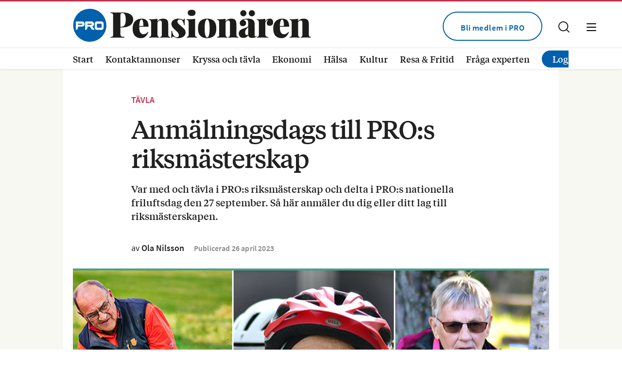

--- FILE ---
content_type: text/html; charset=UTF-8
request_url: https://propensionaren.se/anmalningsdags-till-pros-riksmasterskap/
body_size: 27146
content:
<!DOCTYPE html>
<!--[if IE 7]>
<html class="ie ie7" lang="sv-SE">
<![endif]-->
<!--[if IE 8]>
<html class="ie ie8" lang="sv-SE">
<![endif]-->
<!--[if !(IE 7) & !(IE 8)]><!-->
<html lang="sv-SE">
<!--<![endif]-->
<head>
	<meta charset="UTF-8">
	<meta name="viewport" content="width=device-width, initial-scale=1">
	<meta name="referrer" content="no-referrer">
	<title>Anmälningsdags till PRO:s riksmästerskap | PROpensionären</title>
	<link rel="profile" href="http://gmpg.org/xfn/11">
	<link rel="pingback" href="https://propensionaren.se/xmlrpc.php">

	<meta name="format-detection" content="telephone=no">

	<link data-optimized="1" rel="stylesheet" type="text/css" href="https://propensionaren.se/wp-content/litespeed/css/c4c0b078651e25baec187fb82523cff8.css?ver=a9efe">

	<link rel="apple-touch-icon" sizes="180x180" href="https://propensionaren.se/wp-content/themes/pro/images/favicons/apple-touch-icon.png">
	<link rel="icon" type="image/png" sizes="32x32" href="https://propensionaren.se/wp-content/themes/pro/images/favicons/favicon-32x32.png">
	<link rel="icon" type="image/png" sizes="16x16" href="https://propensionaren.se/wp-content/themes/pro/images/favicons/favicon-16x16.png">
	<link rel="manifest" href="https://propensionaren.se/wp-content/themes/pro/images/favicons/site.webmanifest">
	<meta content="Pro" name="apple-mobile-web-app-title">
	<meta content="Pro" name="application-name">
	<meta name="msapplication-TileColor" content="#e7e7e7">
	<meta name="theme-color" content="#e7e7e7">
	
		
		
	<meta name="facebook-domain-verification" content="qy09w9s9ienchc8fng8lokebnn6dac" />
	
	<!-- Facebook Pixel Code -->
	<script type="text/plain" data-cli-class="cli-blocker-script"  data-cli-script-type="analys" data-cli-block="true"  data-cli-element-position="head">
	!function(f,b,e,v,n,t,s)
	{if(f.fbq)return;n=f.fbq=function(){n.callMethod?
	n.callMethod.apply(n,arguments):n.queue.push(arguments)};
	if(!f._fbq)f._fbq=n;n.push=n;n.loaded=!0;n.version='2.0';
	n.queue=[];t=b.createElement(e);t.async=!0;
	t.src=v;s=b.getElementsByTagName(e)[0];
	s.parentNode.insertBefore(t,s)}(window, document,'script',
	'https://connect.facebook.net/en_US/fbevents.js');
	fbq('init', '3145856422314985');
	fbq('track', 'PageView');
	</script>
	<noscript><img height="1" width="1" style="display:none"
	src="https://www.facebook.com/tr?id=3145856422314985&ev=PageView&noscript=1"
	/></noscript>
	<!-- Facebook Pixel Code -->
	
	    		<link rel="image_src" href="https://propensionaren.se/wp-content/uploads/2023/04/propensionarenpromasterskapen2023980.jpg"/>
		<meta property="og:image" content="https://propensionaren.se/wp-content/uploads/2023/04/propensionarenpromasterskapen2023980.jpg" />
		<meta property="og:image:width" content="980" />
		<meta property="og:image:height" content="725" />
				<meta property="og:locale" content="sv_SE" />
		<meta property="og:type" content="website" />
		<meta property="og:title" content="Anmälningsdags till PRO:s riksmästerskap" />
		<meta property="og:url" content="https://propensionaren.se/anmalningsdags-till-pros-riksmasterskap/" />
				<meta property="og:description" content="Var med och tävla i PRO:s riksmästerskap och delta i PRO:s nationella friluftsdag den 27 september. Så här anmäler du dig eller ditt lag till riksmästerskapen.

" />
		<meta name="description" content="Var med och tävla i PRO:s riksmästerskap och delta i PRO:s nationella friluftsdag den 27 september. Så här anmäler du dig eller ditt lag till riksmästerskapen.

" />
				<meta name="keywords" content="Friluftsdag, PRO:s riksmästerskap, Riksmästerskapen, Tävling.">
		
	<!-- HTML5 shim and Respond.js for IE8 support of HTML5 elements and media queries -->
    <!-- WARNING: Respond.js doesn't work if you view the page via file:// -->
    <!--[if lt IE 9]>
      <script src="https://propensionaren.se/wp-content/themes/pro/js/html5shiv.min.js"></script>
      <script src="https://propensionaren.se/wp-content/themes/pro/js/respond.min.js"></script>
    <![endif]-->

	<meta name='robots' content='max-image-preview:large' />
<link rel="alternate" type="application/rss+xml" title="PROpensionären &raquo; Webbflöde" href="https://propensionaren.se/feed/" />
<link rel="alternate" title="oEmbed (JSON)" type="application/json+oembed" href="https://propensionaren.se/wp-json/oembed/1.0/embed?url=https%3A%2F%2Fpropensionaren.se%2Fanmalningsdags-till-pros-riksmasterskap%2F" />
<link rel="alternate" title="oEmbed (XML)" type="text/xml+oembed" href="https://propensionaren.se/wp-json/oembed/1.0/embed?url=https%3A%2F%2Fpropensionaren.se%2Fanmalningsdags-till-pros-riksmasterskap%2F&#038;format=xml" />
<style id='wp-img-auto-sizes-contain-inline-css' type='text/css'>img:is([sizes=auto i],[sizes^="auto," i]){contain-intrinsic-size:3000px 1500px}</style>

<style id='wp-emoji-styles-inline-css' type='text/css'>img.wp-smiley,img.emoji{display:inline!important;border:none!important;box-shadow:none!important;height:1em!important;width:1em!important;margin:0 0.07em!important;vertical-align:-0.1em!important;background:none!important;padding:0!important}</style>
<link data-optimized="1" rel='stylesheet' id='wp-block-library-css' href='https://propensionaren.se/wp-content/litespeed/css/f673dbae626e8ee843827818a523192d.css?ver=a2859' type='text/css' media='all' />
<style id='global-styles-inline-css' type='text/css'>:root{--wp--preset--aspect-ratio--square:1;--wp--preset--aspect-ratio--4-3:4/3;--wp--preset--aspect-ratio--3-4:3/4;--wp--preset--aspect-ratio--3-2:3/2;--wp--preset--aspect-ratio--2-3:2/3;--wp--preset--aspect-ratio--16-9:16/9;--wp--preset--aspect-ratio--9-16:9/16;--wp--preset--color--black:#000000;--wp--preset--color--cyan-bluish-gray:#abb8c3;--wp--preset--color--white:#ffffff;--wp--preset--color--pale-pink:#f78da7;--wp--preset--color--vivid-red:#cf2e2e;--wp--preset--color--luminous-vivid-orange:#ff6900;--wp--preset--color--luminous-vivid-amber:#fcb900;--wp--preset--color--light-green-cyan:#7bdcb5;--wp--preset--color--vivid-green-cyan:#00d084;--wp--preset--color--pale-cyan-blue:#8ed1fc;--wp--preset--color--vivid-cyan-blue:#0693e3;--wp--preset--color--vivid-purple:#9b51e0;--wp--preset--gradient--vivid-cyan-blue-to-vivid-purple:linear-gradient(135deg,rgb(6,147,227) 0%,rgb(155,81,224) 100%);--wp--preset--gradient--light-green-cyan-to-vivid-green-cyan:linear-gradient(135deg,rgb(122,220,180) 0%,rgb(0,208,130) 100%);--wp--preset--gradient--luminous-vivid-amber-to-luminous-vivid-orange:linear-gradient(135deg,rgb(252,185,0) 0%,rgb(255,105,0) 100%);--wp--preset--gradient--luminous-vivid-orange-to-vivid-red:linear-gradient(135deg,rgb(255,105,0) 0%,rgb(207,46,46) 100%);--wp--preset--gradient--very-light-gray-to-cyan-bluish-gray:linear-gradient(135deg,rgb(238,238,238) 0%,rgb(169,184,195) 100%);--wp--preset--gradient--cool-to-warm-spectrum:linear-gradient(135deg,rgb(74,234,220) 0%,rgb(151,120,209) 20%,rgb(207,42,186) 40%,rgb(238,44,130) 60%,rgb(251,105,98) 80%,rgb(254,248,76) 100%);--wp--preset--gradient--blush-light-purple:linear-gradient(135deg,rgb(255,206,236) 0%,rgb(152,150,240) 100%);--wp--preset--gradient--blush-bordeaux:linear-gradient(135deg,rgb(254,205,165) 0%,rgb(254,45,45) 50%,rgb(107,0,62) 100%);--wp--preset--gradient--luminous-dusk:linear-gradient(135deg,rgb(255,203,112) 0%,rgb(199,81,192) 50%,rgb(65,88,208) 100%);--wp--preset--gradient--pale-ocean:linear-gradient(135deg,rgb(255,245,203) 0%,rgb(182,227,212) 50%,rgb(51,167,181) 100%);--wp--preset--gradient--electric-grass:linear-gradient(135deg,rgb(202,248,128) 0%,rgb(113,206,126) 100%);--wp--preset--gradient--midnight:linear-gradient(135deg,rgb(2,3,129) 0%,rgb(40,116,252) 100%);--wp--preset--font-size--small:13px;--wp--preset--font-size--medium:20px;--wp--preset--font-size--large:36px;--wp--preset--font-size--x-large:42px;--wp--preset--spacing--20:0.44rem;--wp--preset--spacing--30:0.67rem;--wp--preset--spacing--40:1rem;--wp--preset--spacing--50:1.5rem;--wp--preset--spacing--60:2.25rem;--wp--preset--spacing--70:3.38rem;--wp--preset--spacing--80:5.06rem;--wp--preset--shadow--natural:6px 6px 9px rgba(0, 0, 0, 0.2);--wp--preset--shadow--deep:12px 12px 50px rgba(0, 0, 0, 0.4);--wp--preset--shadow--sharp:6px 6px 0px rgba(0, 0, 0, 0.2);--wp--preset--shadow--outlined:6px 6px 0px -3px rgb(255, 255, 255), 6px 6px rgb(0, 0, 0);--wp--preset--shadow--crisp:6px 6px 0px rgb(0, 0, 0)}:where(.is-layout-flex){gap:.5em}:where(.is-layout-grid){gap:.5em}body .is-layout-flex{display:flex}.is-layout-flex{flex-wrap:wrap;align-items:center}.is-layout-flex>:is(*,div){margin:0}body .is-layout-grid{display:grid}.is-layout-grid>:is(*,div){margin:0}:where(.wp-block-columns.is-layout-flex){gap:2em}:where(.wp-block-columns.is-layout-grid){gap:2em}:where(.wp-block-post-template.is-layout-flex){gap:1.25em}:where(.wp-block-post-template.is-layout-grid){gap:1.25em}.has-black-color{color:var(--wp--preset--color--black)!important}.has-cyan-bluish-gray-color{color:var(--wp--preset--color--cyan-bluish-gray)!important}.has-white-color{color:var(--wp--preset--color--white)!important}.has-pale-pink-color{color:var(--wp--preset--color--pale-pink)!important}.has-vivid-red-color{color:var(--wp--preset--color--vivid-red)!important}.has-luminous-vivid-orange-color{color:var(--wp--preset--color--luminous-vivid-orange)!important}.has-luminous-vivid-amber-color{color:var(--wp--preset--color--luminous-vivid-amber)!important}.has-light-green-cyan-color{color:var(--wp--preset--color--light-green-cyan)!important}.has-vivid-green-cyan-color{color:var(--wp--preset--color--vivid-green-cyan)!important}.has-pale-cyan-blue-color{color:var(--wp--preset--color--pale-cyan-blue)!important}.has-vivid-cyan-blue-color{color:var(--wp--preset--color--vivid-cyan-blue)!important}.has-vivid-purple-color{color:var(--wp--preset--color--vivid-purple)!important}.has-black-background-color{background-color:var(--wp--preset--color--black)!important}.has-cyan-bluish-gray-background-color{background-color:var(--wp--preset--color--cyan-bluish-gray)!important}.has-white-background-color{background-color:var(--wp--preset--color--white)!important}.has-pale-pink-background-color{background-color:var(--wp--preset--color--pale-pink)!important}.has-vivid-red-background-color{background-color:var(--wp--preset--color--vivid-red)!important}.has-luminous-vivid-orange-background-color{background-color:var(--wp--preset--color--luminous-vivid-orange)!important}.has-luminous-vivid-amber-background-color{background-color:var(--wp--preset--color--luminous-vivid-amber)!important}.has-light-green-cyan-background-color{background-color:var(--wp--preset--color--light-green-cyan)!important}.has-vivid-green-cyan-background-color{background-color:var(--wp--preset--color--vivid-green-cyan)!important}.has-pale-cyan-blue-background-color{background-color:var(--wp--preset--color--pale-cyan-blue)!important}.has-vivid-cyan-blue-background-color{background-color:var(--wp--preset--color--vivid-cyan-blue)!important}.has-vivid-purple-background-color{background-color:var(--wp--preset--color--vivid-purple)!important}.has-black-border-color{border-color:var(--wp--preset--color--black)!important}.has-cyan-bluish-gray-border-color{border-color:var(--wp--preset--color--cyan-bluish-gray)!important}.has-white-border-color{border-color:var(--wp--preset--color--white)!important}.has-pale-pink-border-color{border-color:var(--wp--preset--color--pale-pink)!important}.has-vivid-red-border-color{border-color:var(--wp--preset--color--vivid-red)!important}.has-luminous-vivid-orange-border-color{border-color:var(--wp--preset--color--luminous-vivid-orange)!important}.has-luminous-vivid-amber-border-color{border-color:var(--wp--preset--color--luminous-vivid-amber)!important}.has-light-green-cyan-border-color{border-color:var(--wp--preset--color--light-green-cyan)!important}.has-vivid-green-cyan-border-color{border-color:var(--wp--preset--color--vivid-green-cyan)!important}.has-pale-cyan-blue-border-color{border-color:var(--wp--preset--color--pale-cyan-blue)!important}.has-vivid-cyan-blue-border-color{border-color:var(--wp--preset--color--vivid-cyan-blue)!important}.has-vivid-purple-border-color{border-color:var(--wp--preset--color--vivid-purple)!important}.has-vivid-cyan-blue-to-vivid-purple-gradient-background{background:var(--wp--preset--gradient--vivid-cyan-blue-to-vivid-purple)!important}.has-light-green-cyan-to-vivid-green-cyan-gradient-background{background:var(--wp--preset--gradient--light-green-cyan-to-vivid-green-cyan)!important}.has-luminous-vivid-amber-to-luminous-vivid-orange-gradient-background{background:var(--wp--preset--gradient--luminous-vivid-amber-to-luminous-vivid-orange)!important}.has-luminous-vivid-orange-to-vivid-red-gradient-background{background:var(--wp--preset--gradient--luminous-vivid-orange-to-vivid-red)!important}.has-very-light-gray-to-cyan-bluish-gray-gradient-background{background:var(--wp--preset--gradient--very-light-gray-to-cyan-bluish-gray)!important}.has-cool-to-warm-spectrum-gradient-background{background:var(--wp--preset--gradient--cool-to-warm-spectrum)!important}.has-blush-light-purple-gradient-background{background:var(--wp--preset--gradient--blush-light-purple)!important}.has-blush-bordeaux-gradient-background{background:var(--wp--preset--gradient--blush-bordeaux)!important}.has-luminous-dusk-gradient-background{background:var(--wp--preset--gradient--luminous-dusk)!important}.has-pale-ocean-gradient-background{background:var(--wp--preset--gradient--pale-ocean)!important}.has-electric-grass-gradient-background{background:var(--wp--preset--gradient--electric-grass)!important}.has-midnight-gradient-background{background:var(--wp--preset--gradient--midnight)!important}.has-small-font-size{font-size:var(--wp--preset--font-size--small)!important}.has-medium-font-size{font-size:var(--wp--preset--font-size--medium)!important}.has-large-font-size{font-size:var(--wp--preset--font-size--large)!important}.has-x-large-font-size{font-size:var(--wp--preset--font-size--x-large)!important}</style>

<style id='classic-theme-styles-inline-css' type='text/css'>
/*! This file is auto-generated */
.wp-block-button__link{color:#fff;background-color:#32373c;border-radius:9999px;box-shadow:none;text-decoration:none;padding:calc(.667em + 2px) calc(1.333em + 2px);font-size:1.125em}.wp-block-file__button{background:#32373c;color:#fff;text-decoration:none}</style>
<link data-optimized="1" rel='stylesheet' id='contact-form-7-css' href='https://propensionaren.se/wp-content/litespeed/css/37c65dbe37610c1138439172896cab21.css?ver=5d69e' type='text/css' media='all' />
<script data-optimized="1" type="text/javascript" src="https://propensionaren.se/wp-content/litespeed/js/0665978bab426b6d039c4c1d6c525ef1.js?ver=42603" id="jquery-js"></script>
<link rel="https://api.w.org/" href="https://propensionaren.se/wp-json/" /><link rel="alternate" title="JSON" type="application/json" href="https://propensionaren.se/wp-json/wp/v2/posts/4922" /><link rel="EditURI" type="application/rsd+xml" title="RSD" href="https://propensionaren.se/xmlrpc.php?rsd" />

<link rel="canonical" href="https://propensionaren.se/anmalningsdags-till-pros-riksmasterskap/" />
<link rel='shortlink' href='https://propensionaren.se/?p=4922' />
	
		<script async src="https://securepubads.g.doubleclick.net/tag/js/gpt.js"></script>
		
	
	<script id="mcjs">!function(c,h,i,m,p){m=c.createElement(h),p=c.getElementsByTagName(h)[0],m.async=1,m.src=i,p.parentNode.insertBefore(m,p)}(document,"script","https://chimpstatic.com/mcjs-connected/js/users/f3e79ac27af1516320f7bce5c/5a2a789f69041f2a39e3c4f54.js");</script>
	
	<script>
	(function () {
	
		// Only run for email traffic
		var params = new URLSearchParams(window.location.search);
		var isEmail =
			params.get('utm_medium') === 'email' &&
			params.get('utm_source') === 'mailchimp';
	
		if (!isEmail) {
			return;
		}
	
		// --- 1. Set Mailchimp "do not show popup" cookies ---
		function setCookie(name, value, days) {
			var expires = "";
			if (days) {
				var date = new Date();
				date.setTime(date.getTime() + (days * 24 * 60 * 60 * 1000));
				expires = "; expires=" + date.toUTCString();
			}
			document.cookie =
				name + "=" + encodeURIComponent(value) + expires + "; path=/";
		}
	
		// Cookies Mailchimp checks internally
		setCookie("MCPopupClosed", "yes", 365);
		setCookie("MCEvilPopupClosed", "true", 365);
		setCookie("mc_user_optin", "false", 365);
	
		// --- 2. Hide popup elements if they still get injected ---
		var style = document.createElement("style");
		style.textContent = `
			.mc-modal,
			.mc-modal-bg,
			.mc-banner,
			iframe[src*="signup-forms"],
			iframe[src*="list-manage.com/subscribe"] {
				display: none !important;
				opacity: 0 !important;
				visibility: hidden !important;
			}
		`;
		document.head.appendChild(style);
	
	})();
	</script>


	
<script>
	document.addEventListener("DOMContentLoaded", function () {
	
		var url = window.location.href;
		var ref = document.referrer;
	
		// 1. Detect visitors coming from Mailchimp emails
		var fromMailchimp =
			(ref && ref.indexOf('list-manage.com') !== -1) ||   // Mailchimp click redirects
			(ref && ref.indexOf('mailchi.mp') !== -1) ||        // Mailchimp archive links
			url.indexOf('mc_cid') !== -1 ||                     // Mailchimp campaign ID
			url.indexOf('mc_eid') !== -1 ||                     // Mailchimp subscriber ID
			url.indexOf('utm_medium=email') !== -1;             // already tagged as email
			
			console.log('fromMailchimp?', fromMailchimp, 'ref=', ref, 'url=', url);
	
		if (!fromMailchimp) {
			return;
		}
	
		// 2. Helper to set a cookie
		function setCookie(name, value, days) {
			var expires = "";
			if (days) {
				var date = new Date();
				date.setTime(date.getTime() + (days * 24 * 60 * 60 * 1000));
				expires = "; expires=" + date.toUTCString();
			}
			document.cookie = name + "=" + encodeURIComponent(value || "") + expires + "; path=/";
		}
	
		// Tell Mailchimp "popup already closed / don't show"
		// (these are the cookies their popup code checks)
		setCookie("MCPopupClosed", "yes", 365);
		setCookie("MCEvilPopupClosed", "true", 365);
		setCookie("mc_user_optin", "false", 365); // for $mcSite-based logic
	
		// 3. Inject CSS to hide popup containers as an extra safety net
		var style = document.createElement('style');
		style.type = 'text/css';
		style.textContent = [
			".mc-modal, .mc-modal-bg, .mc-banner,",
			"iframe[src*='signup-forms'],",
			"iframe[src*='list-manage.com/subscribe'] {",
			"  display: none !important;",
			"  opacity: 0 !important;",
			"  visibility: hidden !important;",
			"}"
		].join(" ");
		document.head.appendChild(style);
	
		// 4. Add fallback UTMs for Plausible if none exist yet
		if (url.indexOf('utm_medium=') === -1) {
			var sep = url.indexOf('?') === -1 ? '?' : '&';
			var newUrl = url + sep + 'utm_medium=email&utm_source=newsletter';
			window.history.replaceState({}, '', newUrl);
		}
	});
	</script>


	
	
	<script defer data-domain="propensionaren.se" src="https://plausible.io/js/script.js"></script>
	
</head>

<body class="wp-singular post-template-default single single-post postid-4922 single-format-standard wp-theme-pro singular" >

			<style>#cookie-law-info-bar{display:none!important}</style>
		
	<div class="parallax_ad_holder">
	
		<script>
			var containsAd = false;
			window.googletag = window.googletag || {cmd: []};
			googletag.cmd.push(function() {
				if($('body').width() > 1640){
					googletag
					.defineSlot('/22711725191/STICKYBANNER', [250, 600], 'div-gpt-ad-1649402600455-0')
					.addService(googletag.pubads());
					googletag.enableServices();
					googletag.pubads().addEventListener('slotRenderEnded', function(event) {
						if (event.slot.getSlotElementId() == "div-gpt-ad-1649402600455-0") {
							var containsAd = !event.isEmpty;   
							if(containsAd) {
								$("#div-gpt-ad-1649402600455-0").addClass("ad-pad center parallax_ad");
							} 
						}
					});
					googletag.cmd.push(function() { googletag.display('div-gpt-ad-1649402600455-0'); });
				}
			});
		</script>
		<div id="div-gpt-ad-1649402600455-0"></div>
    </div>

	<header id="header" class="bgcont white whitebg">
		<div class="positionrelative minhead">
			<div class="gridholder">
				<div class="inspadd fullwidth">
				<a href="https://propensionaren.se/" class="logo alltran"></a>
				<div class="desk-flowright alltran">
					<div class="showmenubtn bgcolortransition">
						<div class="press_fix"></div>
		            	<div class="hamburger">
							<span></span>
						    <span></span>
						    <span></span>
						</div>
		            </div>
		            <div class="showsearch bgcolortransition">
			            <span class="icon bgspr"></span>
		            </div>
															<div class="bli-medlem">
						<a class="button blue rounded" target="_blank" href="https://pro.se/">Bli medlem i PRO</a>
					</div>
									</div>
				<div class="fixfloat"></div>
			</div>
		</div>
		<div class="second-header">
			<div class="gridholder positionrelative">
				<div class="row inspadd">
					<div class="left">
						<div class="cat-menu">
							<div class="menu-huvudmeny-container"><ul id="header-categorymenu" class="menu"><li id="menu-item-7" class="menu-item menu-item-type-custom menu-item-object-custom menu-item-home menu-item-7"><a href="http://propensionaren.se">Start<span class="hamic bgspr"></span></a></li>
<li id="menu-item-31" class="menu-item menu-item-type-post_type_archive menu-item-object-kontaktannonser menu-item-31"><a href="https://propensionaren.se/kontaktannonser/">Kontaktannonser<span class="hamic bgspr"></span></a></li>
<li id="menu-item-1100" class="menu-item menu-item-type-post_type menu-item-object-page menu-item-1100"><a href="https://propensionaren.se/tavlingar/">Kryssa och tävla<span class="hamic bgspr"></span></a></li>
<li id="menu-item-85" class="menu-item menu-item-type-taxonomy menu-item-object-category menu-item-85"><a href="https://propensionaren.se/category/ekonomi/">Ekonomi<span class="hamic bgspr"></span></a></li>
<li id="menu-item-86" class="menu-item menu-item-type-taxonomy menu-item-object-category menu-item-86"><a href="https://propensionaren.se/category/halsa/">Hälsa<span class="hamic bgspr"></span></a></li>
<li id="menu-item-10609" class="menu-item menu-item-type-taxonomy menu-item-object-category menu-item-10609"><a href="https://propensionaren.se/category/kultur/">Kultur<span class="hamic bgspr"></span></a></li>
<li id="menu-item-88" class="menu-item menu-item-type-taxonomy menu-item-object-category menu-item-88"><a href="https://propensionaren.se/category/resa-fritid/">Resa &amp; Fritid<span class="hamic bgspr"></span></a></li>
<li id="menu-item-161" class="menu-item menu-item-type-post_type_archive menu-item-object-experter menu-item-161"><a href="https://propensionaren.se/experter/">Fråga experten<span class="hamic bgspr"></span></a></li>
<li class="noborder hide hidden-mobile"><a class="menu-login notloggedin" href="https://propensionaren.se/login?loginendpoint=https://propensionaren.se/anmalningsdags-till-pros-riksmasterskap">Logga in</a></li><li class="noborder hide hidden-mobile"><a class="menu-login loggedin" href="#">Logga ut</a></li></ul></div>						</div>
					</div>
					<div class="fixfloat"></div>
				</div>
									<ul class="hidden-desktop login-nav">
						<li class="noborder hide"><a class="menu-login notloggedin" href="https://propensionaren.se/login?loginendpoint=">Logga in</a></li><li class="noborder hide"><a class="menu-login loggedin" href="#">Logga ut</a></li>					</ul>
							</div>
		</div>
		<div class="searchcontent" style="display: none;">
			<div class="gridholder">
				<div class="inner">
					<div class="centerit">
						<div class="fixfloat"></div>
						<form action="https://propensionaren.se/" class="headersearch" method="GET">
							<input type="input" value="" name="s" placeholder="Skriv ditt sökord här" class="searchfield" autocomplete="off" /><input type="submit" value="Sök" class="button searchsubmit bgspr" />
							<div class="fixfloat"></div>
						</form>
						<div class="fixfloat"></div>
					</div>
				</div>
			</div>
		</div>
		<div class="hamburgercontent" style="display:none;">
			<div class="gridholder">
				<div class="inner">

					<div class="centerit onlymobile">
						<div class="fixfloat"></div>
						<form action="https://propensionaren.se/" class="headersearch" method="GET">
							<input type="input" value="" name="s" placeholder="Skriv ditt sökord här" class="searchfield" autocomplete="off" /><input type="submit" value="Sök" class="button searchsubmit bgspr" />
							<div class="fixfloat"></div>
						</form>
						<div class="fixfloat"></div>
					</div>

					<div class="flex-holder">
						<div class="mobile-c-left">
							<div class="menu-hamburgermeny-container"><ul id="menu-hamburgermeny" class="menu"><li id="menu-item-108" class="menu-item menu-item-type-custom menu-item-object-custom menu-item-home menu-item-108"><a href="https://propensionaren.se/">Start<span class="hamic bgspr"></span></a></li>
<li id="menu-item-148" class="menu-item menu-item-type-taxonomy menu-item-object-category menu-item-148"><a href="https://propensionaren.se/category/ekonomi/">Ekonomi<span class="hamic bgspr"></span></a></li>
<li id="menu-item-119" class="menu-item menu-item-type-taxonomy menu-item-object-category menu-item-119"><a href="https://propensionaren.se/category/kultur/">Kultur<span class="hamic bgspr"></span></a></li>
<li id="menu-item-112" class="menu-item menu-item-type-taxonomy menu-item-object-category menu-item-112"><a href="https://propensionaren.se/category/halsa/">Hälsa<span class="hamic bgspr"></span></a></li>
<li id="menu-item-149" class="menu-item menu-item-type-taxonomy menu-item-object-category menu-item-149"><a href="https://propensionaren.se/category/resa-fritid/">Resa &amp; Fritid<span class="hamic bgspr"></span></a></li>
<li id="menu-item-5098" class="menu-item menu-item-type-post_type_archive menu-item-object-experter menu-item-5098"><a href="https://propensionaren.se/experter/">Fråga experten<span class="hamic bgspr"></span></a></li>
<li id="menu-item-1347" class="menu-item menu-item-type-post_type_archive menu-item-object-kronika menu-item-1347"><a href="https://propensionaren.se/kronika/">Krönikor<span class="hamic bgspr"></span></a></li>
<li id="menu-item-152" class="menu-item menu-item-type-taxonomy menu-item-object-category menu-item-152"><a href="https://propensionaren.se/category/mat-recept/">Mat &amp; Recept<span class="hamic bgspr"></span></a></li>
<li id="menu-item-153" class="menu-item menu-item-type-post_type_archive menu-item-object-kontaktannonser menu-item-153"><a href="https://propensionaren.se/kontaktannonser/">Kontaktannonser<span class="hamic bgspr"></span></a></li>
<li id="menu-item-1348" class="menu-item menu-item-type-post_type menu-item-object-page menu-item-1348"><a href="https://propensionaren.se/tavlingar/">Kryss &#038; tävla<span class="hamic bgspr"></span></a></li>
<li id="menu-item-14468" class="menu-item menu-item-type-custom menu-item-object-custom menu-item-14468"><a href="https://propensionaren.se/tavlingar/miniquiz-provetarna/">Miniquiz<span class="hamic bgspr"></span></a></li>
<li id="menu-item-10600" class="menu-item menu-item-type-post_type menu-item-object-page menu-item-10600"><a href="https://propensionaren.se/bestallningsformular/">Beställ tidningar<span class="hamic bgspr"></span></a></li>
</ul></div>						</div>
						<div class="mobile-c-right">
							<div id="nav_menu-3" class="widget widget_nav_menu"><div class="menu-hamburgermeny-hoger-container"><ul id="menu-hamburgermeny-hoger" class="menu"><li id="menu-item-155" class="menu-item menu-item-type-custom menu-item-object-custom menu-item-155"><a href="https://propensionaren.se/om-tidningen/">Om tidningen<span class="hamic bgspr"></span></a></li>
<li id="menu-item-156" class="menu-item menu-item-type-custom menu-item-object-custom menu-item-156"><a href="https://propensionaren.se/prenumerera/">Prenumerera<span class="hamic bgspr"></span></a></li>
<li id="menu-item-157" class="menu-item menu-item-type-custom menu-item-object-custom menu-item-157"><a href="https://propensionaren.se/kontakta-oss/">Kontakta oss<span class="hamic bgspr"></span></a></li>
<li id="menu-item-1203" class="menu-item menu-item-type-post_type menu-item-object-page menu-item-1203"><a href="https://propensionaren.se/e-tidningen/">E-tidningen<span class="hamic bgspr"></span></a></li>
<li id="menu-item-1242" class="menu-item menu-item-type-post_type menu-item-object-page menu-item-1242"><a href="https://propensionaren.se/nyhetsbrev/">Nyhetsbrev<span class="hamic bgspr"></span></a></li>
<li id="menu-item-160" class="menu-item menu-item-type-custom menu-item-object-custom menu-item-160"><a href="https://propensionaren.se/annonsera/">Annonsera<span class="hamic bgspr"></span></a></li>
</ul></div></div>						</div>
					</div>
				</div>
			</div>
			<div class="more-info">
				<div class="gridholder">
					<div class="holder">
						<div class="left">
							<div class="logo"></div>
							<p><b>PROpensionären</b> är en medlemstidning från <b>PRO</b></p>
						</div>
																			<div class="right">
								<a class="button blue rounded ifylld d-desktop" target="_blank" href="https://pro.se/">Läs om & bli medlem i PRO här</a>
								<a class="button blue rounded ifylld d-mobile" target="_blank" href="https://pro.se/">Bli medlem</a>
							</div>
											</div>
				</div>
			</div>
		</div>
	</header><!-- #header -->
	
	<div id="main" class="">
			
						<article id="post-4922" class="post-4922 post type-post status-publish format-standard has-post-thumbnail hentry category-pro-2 tag-friluftsdag tag-pros-riksmasterskap tag-riksmasterskapen tag-tavling"  >
	<div class="container articlepart thecontent whitebg waveline">
		
		<div class="panorama_ad">
		  <div id="div-gpt-ad-1649319327448-0"></div>
		  <div id="div-gpt-ad-1649319327448-1"></div>
		
		  <script>
			window.googletag = window.googletag || { cmd: [] };
		
			googletag.cmd.push(function() {
			  // Definiera slots för desktop och mobil
			  const slotDesktop = googletag.defineSlot(
				'/22711725191/PANORAMA',
				[980, 240],
				'div-gpt-ad-1649319327448-0'
			  ).addService(googletag.pubads());
		
			  const slotMobile = googletag.defineSlot(
				'/22711725191/PANORAMA',
				[320, 320],
				'div-gpt-ad-1649319327448-1'
			  ).addService(googletag.pubads());
		
			  // Aktivera GPT-tjänster
			  googletag.enableServices();
		
			  // Lyssna på när sloten har renderats
			  googletag.pubads().addEventListener('slotRenderEnded', function(event) {
				const slotId = event.slot.getSlotElementId();
				const hasAd = !event.isEmpty;
		
				console.log('[GPT] Slot PANORAMA renderad:', slotId, '| Innehåller annons:', hasAd);
		
				if (hasAd) {
				  $('#' + slotId).addClass('ad-pad center');
				} else {
				  console.warn('[GPT] Ingen annons visades i:', slotId);
				  // Lägg till fallback-bild eller dölj sloten om du vill:
				  // $('#' + slotId).html('<img src="/bilder/fallback-panorama.jpg" alt="Annons">');
				  $('#' + slotId).hide();
				}
			  });
		
			  // Bestäm vilket format som ska visas
			  const isDesktop = window.innerWidth > 1024;
			  const targetSlotId = isDesktop
				? 'div-gpt-ad-1649319327448-0'
				: 'div-gpt-ad-1649319327448-1';
		
			  console.log('[GPT] Visar slot:', targetSlotId, '| Fönsterbredd:', window.innerWidth);
		
			  // Visa rätt annons
			  googletag.display(targetSlotId);
			});
		  </script>
		</div>

				<div class="gridholder">
			<div class="article-inspadd">
				<div class="bg">
					<div class="fullwidth_holder entry-content">
													<div class="flex-holder date_vinjett">
																	<span class="vinjett">TÄVLA</span> 
										
							</div>
																		<h1 class="maintitle ">Anmälningsdags till PRO:s riksmästerskap</h1>
						
													<p class="ingress">
								Var med och tävla i PRO:s riksmästerskap och delta i PRO:s nationella friluftsdag den 27 september. Så här anmäler du dig eller ditt lag till riksmästerskapen.

							</p>
							
												<div class="flex-holder date_vinjett spacingsett">
														<div class="top-byline">
								av
																	<a href="mailto:propensionaren@pro.se">
										Ola Nilsson									</a>
															</div>
														<div class="published">
								<div class="date">
																			<span class="hidden-mobile">Publicerad</span>
																				26 <span class='hidden-mobile'>april</span> <span class='hidden-desktop'>apr</span> 2023																	</div>
							</div>
													</div>
						<div class="fixfloat"></div>
											</div>
											<div class="top_image_and_hl targetcolor ">
														
															<div class="image" style="background-image: url('https://propensionaren.se/wp-content/uploads/2023/04/propensionarenpromasterskapen2023980.jpg');">
		
								</div>
																											<div class="imgdescription">
											Nu är det anmälningsdags till PRO-mästerskapen. Friluftsdagen blir den 27 september. Foto: Anneli Nygårds, Ola Nilsson
	
										</div>
										<div class="fixfloat"></div>
																														</div>
																<div class="entry-content">
						<div class="leftside_cont">
							<p>PRO:s riksmästerskap genomförs i fem grenar under året: orientering, golf, boule, bowling samt den populära frågesportstävlingen PROvetarna. Lagmästerskapen i golf, boule och PROvetarna föregås av uttagningar på distriktsnivå. I de individuella tävlingarna i orientering, golf och bowling krävs inga uttagningar för att få delta. Inte heller för bowlinglagen. Kontakta din förening eller ditt distrikt om du vill delta i de lokala uttagningstävlingarna.<br />
Kontakta Ola Nilsson, 08-701 67 11, <a href="mailto:ola.nilsson@pro.se">ola.nilsson@pro.se</a>, om du har frågor om PRO:s riksmästerskap.<br />
<strong>Läs mer här:</strong> Fullständig inbjudan till <a href="https://pro.se/aktiviteter/halsa-och-friskvard/pros-riksmasterskap-2023.html" target="_blank" rel="noopener">alla grenar finns på pro.se</a>. ●</p>
<h2>Golf</h2>
<p><strong>5–6 september på GolfUppsala Söderby<br />
</strong>PRO:s riksmästerskap i golf arrangeras av PRO Golf Uppsala och genomförs på GolfUppsala Söderby. Mästerskapet spelas både individuellt och i distriktslag. Antalet deltagare är begränsat till 144.<br />
Individuell slaggolf, 5 september: Tävlingen spelas i en damklass och en herrklass. Kostnad: Startavgift 450 kr, exklusive lunch, betalas via Min Golf eller på plats. Tävlingen avslutas med gemensam grillmiddag kl. 18 för 345 kr. Betalningsinformation finns i fullständig inbjudan. Anmälan: Anmälan till tävlingen görs senast 24 augusti via Min golf. Anmälan till middagen görs till Reine Sjödin, <a href="mailto:reine22@msn.com">reine22@msn.com</a>.<br />
Slaggolf för distriktslagen, 6 september: Distriktslagen utses av PRO-distriktet. Varje lag består av fyra spelare. Lagen ska bestå av minst en dam och<br />
en herre. De tre bästa resultaten räknas. Kostnad: Riksorganisationen står för lagdeltagarnas spelkostnader samt lunch. Anmälan: PRO-distriktet anmäler ett eller högst två lag senast 24 augusti via anmälningsformulär i inbjudan.<br />
Kontakt: GolfUppsala: 018-10 02 00, <a href="http://www.golfuppsala.se" target="_blank" rel="noopener">www.golfuppsala.se</a>. PRO Golf Uppsala: Åke Swahn, 070-518 47 11, <a href="mailto:ake.swahn@telia.com">ake.swahn@telia.com</a>.</p></div></div>
		 <div class="artikelbanner">
		   <div id="div-gpt-ad-1649399801043-0"></div>
		   <div id="div-gpt-ad-1649399801043-1"></div>
		 
		   <script>
			 window.googletag = window.googletag || { cmd: [] };
		 
			 googletag.cmd.push(function() {
			   // Definiera slots för desktop och mobil
			   const slotDesktop = googletag.defineSlot(
				 "/22711725191/ARTIKELBANNER",
				 [980, 240],
				 "div-gpt-ad-1649399801043-0"
			   ).addService(googletag.pubads());
		 
			   const slotMobile = googletag.defineSlot(
				 "/22711725191/ARTIKELBANNER",
				 [320, 320],
				 "div-gpt-ad-1649399801043-1"
			   ).addService(googletag.pubads());
		 
			   // Aktivera GPT-tjänster
			   googletag.enableServices();
		 
			   // Lyssna på när sloten har renderats
			   googletag.pubads().addEventListener("slotRenderEnded", function(event) {
				 const slotId = event.slot.getSlotElementId();
				 const hasAd = !event.isEmpty;
		 
				 console.log("[GPT] Slot ARTIKELBANNER renderad:", slotId, "| Innehåller annons:", hasAd);
		 
				 if (hasAd) {
				   $("#" + slotId).addClass("ad-pad center");
				 } else {
				   console.warn("[GPT] Ingen annons visades i:", slotId);
				   // Lägg till fallback-bild eller dölj sloten om du vill:
				   $("#" + slotId).hide();
				 }
			   });
		 
			   // Bestäm vilket format som ska visas
			   const isDesktop = window.innerWidth > 1024;
			   const targetSlotId = isDesktop
				 ? "div-gpt-ad-1649399801043-0"
				 : "div-gpt-ad-1649399801043-1";
		 
			   console.log("[GPT] Visar slot:", targetSlotId, "| Fönsterbredd:", window.innerWidth);
		 
			   // Visa rätt annons
			   googletag.display(targetSlotId);
			 });
		   </script>
		 </div>
		 <div class="entry-content next"><div class="leftside_cont">
<h2>Nyhet: Mattcurlingdagarna</h2>
<p><strong>30 september och 1 oktober i Göteborg</strong></p>
<figure id="attachment_4945" class="wp-caption alignleft " style="width: 737px;" ><a href="https://propensionaren.se/wp-content/uploads/2023/04/propenionarenmattcurling-1.jpg"><img data-lazyloaded="1" src="[data-uri]" fetchpriority="high" decoding="async" class="size-full wp-image-4945" data-src="https://propensionaren.se/wp-content/uploads/2023/04/propenionarenmattcurling-1.jpg" alt="" width="737" height="492" data-srcset="https://propensionaren.se/wp-content/uploads/2023/04/propenionarenmattcurling-1.jpg 737w, https://propensionaren.se/wp-content/uploads/2023/04/propenionarenmattcurling-1-300x200.jpg 300w, https://propensionaren.se/wp-content/uploads/2023/04/propenionarenmattcurling-1-320x214.jpg 320w, https://propensionaren.se/wp-content/uploads/2023/04/propenionarenmattcurling-1-350x234.jpg 350w" data-sizes="(max-width: 737px) 100vw, 737px" /><noscript><img fetchpriority="high" decoding="async" class="size-full wp-image-4945" src="https://propensionaren.se/wp-content/uploads/2023/04/propenionarenmattcurling-1.jpg" alt="" width="737" height="492" srcset="https://propensionaren.se/wp-content/uploads/2023/04/propenionarenmattcurling-1.jpg 737w, https://propensionaren.se/wp-content/uploads/2023/04/propenionarenmattcurling-1-300x200.jpg 300w, https://propensionaren.se/wp-content/uploads/2023/04/propenionarenmattcurling-1-320x214.jpg 320w, https://propensionaren.se/wp-content/uploads/2023/04/propenionarenmattcurling-1-350x234.jpg 350w" sizes="(max-width: 737px) 100vw, 737px" /></noscript></a><figcaption class="wp-caption-text">Mattcurling är ny gren för i år. </figcaption></figure>
<p>Mattcurlingdagarna välkomnar alla PRO:are som vill vara med att tävla i favoritsporten mattcurling. Och för de som inte har möjlighet att besöka Göteborg går det lika bra att anordna en mattcurlingdag på hemmaplan. Genom initiativet hoppas vi att fler får en möjlighet att upptäcka den spelglädje och gemenskap som så många får genom mattcurlingen. Tävlingen samkörs med SPF Seniorernas förbundsmästerskap i Prioritet Serneke Arena och spelas i mixade tvåmannalag med en dam och en herre i varje lag. PRO:are spelar i en egen klass som blir den allra första rikstäckande mattcurling-tävlingen för PRO:are. Förutom själva tävlingen inbjuds även till en gemensam middag med underhållning på lördagskvällen kl. 18.15. Kostnad: Startavgiften är 400 kr per lag. Middagen kostar 300 kr. Betalningsinformation finns i fullständig inbjudan. Anmälan och kontakt: Anmälan till tävlingen och middagen görs senast 15 september via tävlingens hemsida <a href="http://www.unicurl.com/mattcurlingdagarna" target="_blank" rel="noopener">www.unicurl.com/mattcurlingdagarna</a> där också kontaktuppgifter till tävlingsledningen finns.</p>
<h2>Friluftsdagen</h2>
<p><strong>27 september</strong><br />
Onsdag 27 september genomförs PRO:s nationella friluftsdag för fjärde gången. En dag som snabbt blivit en populär tradition då föreningar, samorganisationer och distrikt bjuder in sina medlemmar till en dag med aktiviteter i natur- och närmiljö. Dagen är också en möjlighet för föreningarna att visa upp sin verksamhet för nya medlemmar och naturligtvis värva fler. Under de tre första åren har många föreningar hängt på initiativet och uppskattat att dagen genomförs samma dag i hela landet. Läs mer om Friluftsdagen och få tips på aktiviteter i inspirationsmaterialet ”PRO Hälsosam flyttar ut”, <a href="https://pro.se/aktiviteter/halsa-och-friskvard/friluftsdagen.html" target="_blank" rel="noopener">på pro.se</a>.</p>
<h2>PROvetarna</h2>
<p>PRO:s frågesportstävling PROvetarna genomförs i distrikts- och regionfinaler samt en riksfinal. Distriktsfinalerna ska vara klara 15 juni då det är sista dag för anmälan till regionfinalerna. Regionfinalerna genomförs 29 augusti kl. 13 – samtidigt på fem platser runt om i landet. De tävlande får svara på samma frågor som levereras i förslutna kuvert. Vinnande distriktslag får sedan inbjudan till riksfinalen som blir i Stockholm den<br />
1 november. Frågor och svar från region- och rikstävlingarna publiceras i PROpensionären efter finalerna.</p>
<h2>Boule</h2>
<p><strong>9–10 september på Gysinge Herrgård </strong><br />
PRO:s riksmästerskap i boule spelas i mixade tremannalag. Distriktslagen ska bestå av minst en dam och en herre. Alla lagdeltagare ska vara medlemmar i samma PRO-förening. Till finalen är samtliga av distriktens vinnarlag kvalificerade. Mästerskapet startar med samling på Café Udden vid lunchen lördag 9 september och avslutas med lunch och prisutdelning söndag 10 september. Detaljerad inbjudan med uppgifter om boende på Gysinge Herrgård, kostnader, anmälningsförfarande samt program för dagarna finns på pro.se. Anmälan: Anmälan görs senast<br />
10 augusti av distriktet via anmälningsformulär i inbjudan. Kontakt: Tävlingsledare Nils Ekander, 070-926 69 00, <a href="mailto:nils.ekander@hotmail.se">nils.ekander@hotmail.se</a>.</p>
<h2>Orientering</h2>
<p><strong>30–31 augusti i Torshälla </strong><br />
PRO:s riksmästerskap i orientering samkörs med SPF Seniorerna under namnet Förbunds- och riksmästerskapen (FORM).<br />
I år arrangerar PRO Torshälla och SPF Seniorerna Torshälla tillsammans med OK Tor. Tävlingen är öppen för alla orienteringssugna PRO:are. Den genomförs i disciplinerna medeldistans första dagen och långdistans dag två. Kamratmiddag med underhållning genomförs första kvällen kl. 19. Kostnad: Startavgiften är 150 kr per disciplin och betalas i samband med anmälan. Middag kostar 300 kr. Betalningsinformation finns i fullständig inbjudan. Anmälan: Anmälan till tävlingen görs via www.veteransidan.com senast<br />
21 augusti. Anmälan till middagen görs till SPF Seniorerna Torshälla, 070-566 87 96, <a href="mailto:ordf.spftorshalla@gmail.com">ordf.spftorshalla@gmail.com</a>.<br />
Kontakt: Tävlingsledare Karl-Robert Moqvist, 076-128 77 58, <a href="mailto:karl-robert@live.se">karl-robert@live.se</a>.</p>
<h2>Bowling</h2>
<p><strong>3–6 oktober i Tranås</strong><br />
Riksmästerskapet i bowling genomförs under fyra dagar i Tranås bowlinghall. Alla bowlande PRO:are från hela landet är välkomna att delta. Den individuella tävlingen genomförs i 6 serier, som spelas en av dagarna, i en klass för damer och en för herrar. För att alla ska kunna vara med och tävla på så lika villkor som möjligt används ett så kallat ”åldershandikapp” med 1 poäng för varje år från 55 år. Lagtävlingen genomförs i tvåmannalag för damer respektive herrar där de individuella resultaten räknas samman. Lagmedlemmarna ska tillhöra samma PRO-förening och vara föranmälda.<br />
Kostnad: Startavgift individuellt är 200 kr och lagavgiften 20 kr/person. Betalning sker på plats. I samband med anmälan kan man förbeställa bowlinghallens populära räkmacka för 80 kr.<br />
Anmälan: Anmälan till tävlingen görs senast 2 oktober till Tranås bowlinghall, <a href="mailto:tranasbowling@gmail.com">tranasbowling@gmail.com</a> eller 0140-566 00. Ange namn, PRO-förening och kontaktuppgifter. Kontakt: Tävlingsledare Joachim Karlsson, Tranås bowlinghall.</p>
</p>						</div>
						<div class="fixfloat"></div>
												<div class="tag-holder">
							<a href=" https://propensionaren.se/tag/friluftsdag/ "><div class="tag">Friluftsdag</div></a><a href=" https://propensionaren.se/tag/pros-riksmasterskap/ "><div class="tag">PRO:s riksmästerskap</div></a><a href=" https://propensionaren.se/tag/riksmasterskapen/ "><div class="tag">Riksmästerskapen</div></a><a href=" https://propensionaren.se/tag/tavling/ "><div class="tag">Tävling</div></a>						  </div>
											</div>
					<div class="article-footer entry-content">
						<div class="leftside_cont">
														<div class="padd">
								<div class="photoandpublished-by">
																			<div class="bottom-byline">
											Text: 
																							<a href="mailto:propensionaren@pro.se">
													Ola Nilsson												</a>
																					</div>
																		<div class="photo">
																			</div>
									<div class="published">
										<div class="date">
																							Publicerad
																								26 april 2023																					</div>
									</div>
								</div>
								
								<div class="bottom-share">
									Dela i sociala medier:
									
	<div class="share_single ">
		<div class="icons">
			<a class="facebook moreicon bgtransition" href="http://www.facebook.com/share.php?u=https%3A%2F%2Fpropensionaren.se%2Fanmalningsdags-till-pros-riksmasterskap%2F&title=Anm%C3%A4lningsdags+till+PRO%3As+riksm%C3%A4sterskap" target="_blank">
				<span class="icon bgspr">
				</span>
			</a>
			<a class="twitter moreicon bgtransition" href="https://twitter.com/intent/tweet?text=Anm%C3%A4lningsdags+till+PRO%3As+riksm%C3%A4sterskap&url=https%3A%2F%2Fpropensionaren.se%2Fanmalningsdags-till-pros-riksmasterskap%2F" target="_blank">
				<span class="icon bgspr">
				</span>
			</a>
			<div class="print moreicon">
				<span class="icon bgspr">
				</span>
				<button onclick="window.print();" class="noPrint">
			</div>
		</div>
		<div class="fixfloat"></div>
	</div>
	<div class="fixfloat"></div>
									</div>
							</div>
							<div class="padd ad-flex">
							  <div class="bottom_ad_cont">
								<div id="div-gpt-ad-1649400141744-0"></div>
							  </div>
							
							  <div class="bottom_ad_cont">
								<div id="div-gpt-ad-1649400456471-0"></div>
							  </div>
							
							  <script>
								window.googletag = window.googletag || { cmd: [] };
							
								googletag.cmd.push(function() {
								  // Definiera båda slots
								  const slotA1 = googletag.defineSlot(
									'/22711725191/HOGERSPALT_A1',
									[300, 300],
									'div-gpt-ad-1649400141744-0'
								  ).addService(googletag.pubads());
							
								  const slotA2 = googletag.defineSlot(
									'/22711725191/HOGERSPALT_A2',
									[300, 300],
									'div-gpt-ad-1649400456471-0'
								  ).addService(googletag.pubads());
							
								  // Aktivera GPT-tjänster
								  googletag.enableServices();
							
								  // Lyssna på render-händelser för båda
								  googletag.pubads().addEventListener('slotRenderEnded', function(event) {
									const slotId = event.slot.getSlotElementId();
									const hasAd = !event.isEmpty;
							
									console.log('[GPT] Slot renderad:', slotId, '| Innehåller annons:', hasAd);
							
									if (hasAd) {
									  $('#' + slotId).addClass('ad-pad');
									} else {
									  console.warn('[GPT] Ingen annons visades i:', slotId);
									  // Möjliga fallback-alternativ:
									  // $('#' + slotId).html('<img src="/bilder/fallback-300x300.jpg" alt="Annons">');
									  $('#' + slotId).hide();
									}
								  });
							
								  // Visa båda annonserna
								  console.log('[GPT] Visar slots: HOGERSPALT_A1 och HOGERSPALT_A2');
								  googletag.display('div-gpt-ad-1649400141744-0');
								  googletag.display('div-gpt-ad-1649400456471-0');
								});
							  </script>
							</div>

																								<div class="listpuff_holder">
										<div class="padd">
											<div class="row">
																																				<div class="col">
													<div class="cont">	
														<div class="item-holder">
															<h3>
																<div class="border"></div>
																Läs mer
																<br /><br />
															</h3>
																															<div class="item">
																	<a href="https://propensionaren.se/det-har-innebar-tandvardsreformen/">
																		Det här innebär tandvårdsreformen																	</a>
																</div>
																															<div class="item">
																	<a href="https://propensionaren.se/tank-att-fa-ga-pa-catwalken-nar-man-ar-70-ar/">
																		”Tänk att få gå på catwalken när man är 70 år”																	</a>
																</div>
																															<div class="item">
																	<a href="https://propensionaren.se/pros-vartraff-allt-har-varit-toppen/">
																		PRO:s vårträff på Mallorca: ”Allt har varit toppen!”																	</a>
																</div>
																															<div class="item">
																	<a href="https://propensionaren.se/pro-kalix-det-goda-exemplet/">
																		PRO Kalix &#8211; det goda exemplet																	</a>
																</div>
																															<div class="item">
																	<a href="https://propensionaren.se/har-ar-vinnarna-i-provetarna-2025/">
																		Här är vinnarna i PROvetarna 2025																	</a>
																</div>
																													</div>
													</div>
												</div>	
																							</div>
											<div class="fixfloat"></div>
										</div>
									</div>		
																					</div>
						<div class="subscribe_newsletter">
							<h3 class="modulehl linehl center"><span class="text">Missa inget viktigt - prenumerera gratis på vårt nyhetsbrev</span></h3>
							<form action="https://propensionaren.us14.list-manage.com/subscribe/post?u=f3e79ac27af1516320f7bce5c&amp;id=fd6daea463" method="post" id="mc-embedded-subscribe-form" name="mc-embedded-subscribe-form" class="validate" target="_blank" novalidate>
								<div id="mc_embed_signup_scroll">
								
								
								<div class="mc-field-group">
									<input type="email" value="" name="EMAIL" class="required email" id="mce-EMAIL" placeholder="Min e-postadress">
								</div>
								
								<div style="position: absolute; left: -5000px;" aria-hidden="true"><input type="text" name="b_f3e79ac27af1516320f7bce5c_fd6daea463" tabindex="-1" value=""></div>
									<div class="optionalParent">
										<div class="clear foot">
											<input class="button rounded" type="submit" value="Prenumerera" name="subscribe" id="mc-embedded-subscribe">
										</div>
									</div>
								</div>
								<div id="mce-responses" class="clear foot">
									<div class="response" id="mce-error-response" style="display:none"></div>
									<div class="response" id="mce-success-response" style="display:none"></div>
								</div>    <!-- real people should not fill this in and expect good things - do not remove this or risk form bot signups-->
							</form>
							<script type='text/javascript' src='//s3.amazonaws.com/downloads.mailchimp.com/js/mc-validate.js'></script>
							<script type='text/javascript'>
								(function($) {window.fnames = new Array(); window.ftypes = new Array();fnames[0]='EMAIL';ftypes[0]='email';fnames[1]='FNAME';ftypes[1]='text';fnames[2]='LNAME';ftypes[2]='text';fnames[3]='ADDRESS';ftypes[3]='address';fnames[4]='PHONE';ftypes[4]='phone';fnames[5]='BIRTHDAY';ftypes[5]='birthday';
								/*
								 * Translated default messages for the jQuery validation plugin.
								 * Locale: SV (Swedish; Svenska)
								 */
								$.extend( $.validator.messages, {
									required: "Detta f&auml;lt &auml;r obligatoriskt.",
									remote: "Var snäll och åtgärda detta fält.",
									maxlength: $.validator.format( "Du f&aring;r ange h&ouml;gst {0} tecken." ),
									minlength: $.validator.format( "Du m&aring;ste ange minst {0} tecken." ),
									rangelength: $.validator.format( "Ange minst {0} och max {1} tecken." ),
									email: "Ange en korrekt e-postadress.",
									url: "Ange en korrekt URL.",
									date: "Ange ett korrekt datum.",
									dateISO: "Ange ett korrekt datum (&Aring;&Aring;&Aring;&Aring;-MM-DD).",
									number: "Ange ett korrekt nummer.",
									digits: "Ange endast siffror.",
									equalTo: "Ange samma v&auml;rde igen.",
									range: $.validator.format( "Ange ett v&auml;rde mellan {0} och {1}." ),
									max: $.validator.format( "Ange ett v&auml;rde som &auml;r mindre eller lika med {0}." ),
									min: $.validator.format( "Ange ett v&auml;rde som &auml;r st&ouml;rre eller lika med {0}." ),
									creditcard: "Ange ett korrekt kreditkortsnummer.",
									pattern: "Ogiltigt format."
								} );
								}(jQuery));
								var $mcj = jQuery.noConflict(true);
								
								</script>
						</div>
						<div class="most_read_articles">
							<h3 class="modulehl linehl center"><span class="text">Mest läst just nu</span></h3>
							<div class="puffs">
																	
																			<div class="element fullbred artpuff default">	
<a href="https://propensionaren.se/sa-skyddar-du-din-identitet/">
	
		
	
	<div class="overflowhidden">
		<div style="background-color: rgb(58, 41, 42);" class="imageholder b-lazy" data-src="https://propensionaren.se/wp-content/uploads/2024/12/propensionarenskyddaidentitetinternetny980-320x237.jpg"></div>
	</div>

	<div class="title_excerpt">
		<div class="inner">
							 <div class='vinjett'> Guide</div>						<h2>
														Så skyddar du din identitet på Internet							</h2>
		</div>
	</div>
</a>
</div>																			<div class="element fullbred artpuff default">	
<a href="https://propensionaren.se/stolsyoga-med-propensionaren/">
	
		
	
	<div class="overflowhidden">
		<div style="background-color: rgb(38, 66, 155);" class="imageholder b-lazy" data-src="https://propensionaren.se/wp-content/uploads/2026/01/propensionarentraningstolyoga980-320x237.jpg"></div>
	</div>

	<div class="title_excerpt">
		<div class="inner">
							<div class="vinjett">BOK</div> 
						<h2>
									Öka rörligheten med enkel stolsyoga							    	
							</h2>
		</div>
	</div>
</a>
</div>																			<div class="element fullbred artpuff default">	
<a href="https://propensionaren.se/pro-oacceptabelt-med-krangliga-digitala-vardtjanster/">
	
		
	
	<div class="overflowhidden">
		<div style="background-color: rgb(200, 172, 151);" class="imageholder b-lazy" data-src="https://propensionaren.se/wp-content/uploads/2025/09/propensionarenprochristinecarsingels980-320x237.jpg"></div>
	</div>

	<div class="title_excerpt">
		<div class="inner">
							<div class="vinjett">DIGITALISERING</div> 
						<h2>
														PRO: Oacceptabelt med krångliga digitala vårdtjänster							</h2>
		</div>
	</div>
</a>
</div>																			<div class="element fullbred artpuff default">	
<a href="https://propensionaren.se/brottsvag-mot-aldre-blev-ranade-i-sina-hem/">
	
		
	
	<div class="overflowhidden">
		<div style="background-color: rgb(7, 17, 36);" class="imageholder b-lazy" data-src="https://propensionaren.se/wp-content/uploads/2026/01/propensionarenpolisaldreran980-320x237.jpeg"></div>
	</div>

	<div class="title_excerpt">
		<div class="inner">
							<div class="vinjett">Äldrebrott</div> 
						<h2>
														Brottsvåg mot äldre – blev rånade i sina hem							</h2>
		</div>
	</div>
</a>
</div>																	
																
								<div class="fixfloat"></div>
							</div>
						</div>
					</div>			
				</div>		
			</div>	
		</div>
		<div class="mittbanner">
			<script>
				var containsAd = false;
				window.googletag = window.googletag || {cmd: []};
				
				googletag.cmd.push(function() {
					
					googletag
					.defineSlot('/22711725191/MITTBANNER', [980, 240], 'div-gpt-ad-1649325897239-0')
					.addService(googletag.pubads());
					
					googletag
					.defineSlot('/22711725191/MITTBANNER', [320, 320], 'div-gpt-ad-1649325897239-1')
					.addService(googletag.pubads());
					
					googletag.enableServices();
					
					if($('body').width() > 1024){
						googletag.pubads().addEventListener('slotRenderEnded', function(event) {
							if (event.slot.getSlotElementId() == "div-gpt-ad-1649325897239-0") {
								var containsAd = !event.isEmpty;   
								if(containsAd) {
									$("#div-gpt-ad-1649325897239-0").addClass("ad-pad center");
								} 
							}
						});
						googletag.cmd.push(function() { googletag.display('div-gpt-ad-1649325897239-0'); });
					} else {
						googletag.pubads().addEventListener('slotRenderEnded', function(event) {
							if (event.slot.getSlotElementId() == "div-gpt-ad-1649325897239-1") {
								var containsAd = !event.isEmpty;   
								if(containsAd) {
									$("#div-gpt-ad-1649325897239-1").addClass("ad-pad center");
								} 
							}
						});
						googletag.cmd.push(function() { googletag.display('div-gpt-ad-1649325897239-1'); });
					}
				});
			</script>
			<div id="div-gpt-ad-1649325897239-0"></div>
			<div id="div-gpt-ad-1649325897239-1"></div>
		 </div>
	</div>
</article>

	<div class="article_cat_slide">
		<div class="gridholder">
			<h2 class="modulehl"><span class="text">Senast publicerat</span></h2>
			<div class="inspadd">
									<div class="blogg_holder">
						<div class="puffs owl-carousel">
															<div class="element artpuff">	
        <a href="https://propensionaren.se/for-langa-vantetider-pa-demensdiagnos/">
        <div class="overflowhidden">
	        <div style="background-color: rgb(199, 198, 189);" class="imageholder b-lazy" data-src="https://propensionaren.se/wp-content/uploads/2026/01/propensionarenvantetiddemens980-350x259.jpg"></div>
        </div>
        <div class="title_excerpt" style="">
	        <div class="inner">
		    	<h2>
			    					
				    	För långa väntetider på demensdiagnos				    			    </h2>
		      				  <span class="vinjett">Vård och omsorg</span> 
				  
			  	        </div>
        </div>
    </a>
</div>															<div class="element artpuff">	
        <a href="https://propensionaren.se/se-lasarnas-egna-bilder-fran-vintersverige/">
        <div class="overflowhidden">
	        <div style="background-color: rgb(75, 84, 90);" class="imageholder b-lazy" data-src="https://propensionaren.se/wp-content/uploads/2026/01/propensionarenvinterbildersverigetornedalen1980-350x259.jpg"></div>
        </div>
        <div class="title_excerpt" style="">
	        <div class="inner">
		    	<h2>
			    					
				    	Se läsarnas egna bilder från vintersverige				    			    </h2>
		      				  <span class="vinjett">FOTO</span> 
				  
			  	        </div>
        </div>
    </a>
</div>															<div class="element artpuff">	
        <a href="https://propensionaren.se/erik-hoglund-mycket-mer-an-bara-glaskonstnar/">
        <div class="overflowhidden">
	        <div style="background-color: rgb(164, 171, 174);" class="imageholder b-lazy" data-src="https://propensionaren.se/wp-content/uploads/2026/01/propensionarenkonsterikhoglundtt980-350x259.jpg"></div>
        </div>
        <div class="title_excerpt" style="">
	        <div class="inner">
		    	<h2>
			    					
				    	Erik Höglund – mycket mer än bara glaskonstnär				    			    </h2>
		      				  <span class="vinjett">RETRO</span> 
				  
			  	        </div>
        </div>
    </a>
</div>															<div class="element artpuff">	
        <a href="https://propensionaren.se/snoiga-sverige-hur-ser-det-ut-hos-dig/">
        <div class="overflowhidden">
	        <div style="background-color: rgb(189, 193, 200);" class="imageholder b-lazy" data-src="https://propensionaren.se/wp-content/uploads/2026/01/propensionarenvintersno980-350x259.jpeg"></div>
        </div>
        <div class="title_excerpt" style="">
	        <div class="inner">
		    	<h2>
			    					
				    	Snöiga Sverige: Hur ser det ut hos dig?				    			    </h2>
		      				  <span class="vinjett">Vinterbilder</span> 
				  
			  	        </div>
        </div>
    </a>
</div>															<div class="element artpuff">	
        <a href="https://propensionaren.se/palliativ-vard-fick-ofortjant-daligt-rykte/">
        <div class="overflowhidden">
	        <div style="background-color: rgb(217, 212, 207);" class="imageholder b-lazy" data-src="https://propensionaren.se/wp-content/uploads/2026/01/propensionarenpalliativvardillustrationmarieahfeldtny980-350x259.jpg"></div>
        </div>
        <div class="title_excerpt" style="">
	        <div class="inner">
		    	<h2>
			    					    	”Att leva så bra som möjligt  – så länge som möjligt”							    	
			    				    </h2>
		      				  <span class="vinjett">Palliativ vård</span> 
				  
			  	        </div>
        </div>
    </a>
</div>															<div class="element artpuff">	
        <a href="https://propensionaren.se/asa-lindestam-om-aldreranen-fruktansvart/">
        <div class="overflowhidden">
	        <div style="background-color: rgb(65, 66, 62);" class="imageholder b-lazy" data-src="https://propensionaren.se/wp-content/uploads/2023/01/propensionarenasalindestamfotoidafridny980-350x259.jpg"></div>
        </div>
        <div class="title_excerpt" style="">
	        <div class="inner">
		    	<h2>
			    					
				    	Åsa Lindestam om äldrerånen: ”Fruktansvärt”				    			    </h2>
		      				  <span class="vinjett">NYHET</span> 
				  
			  	        </div>
        </div>
    </a>
</div>															<div class="element artpuff">	
        <a href="https://propensionaren.se/ministrar-slopa-aldersgransen-for-brostcancerscreening/">
        <div class="overflowhidden">
	        <div style="background-color: rgb(182, 189, 193);" class="imageholder b-lazy" data-src="https://propensionaren.se/wp-content/uploads/2024/06/propensionarenbrostcancerscreeningistock980-350x259.jpg"></div>
        </div>
        <div class="title_excerpt" style="">
	        <div class="inner">
		    	<h2>
			    					    	Ministrar: Slopa åldersgränsen för bröstcancerscreening							    	
			    				    </h2>
		      				   <span class='vinjett'> Nyhet</span>			  	        </div>
        </div>
    </a>
</div>													</div>
						<div class="fixfloat"></div>
					</div>
							</div>
		</div>
	</div>
						
		<div id="modules" class="bggray">
			<div id="execphp-9" class="moblock widget widget_execphp">			<div class="execphpwidget">		<div class="article_cat_slide">
		<div class="gridholder">
			<h2 class="modulehl"><span class="text">Guide</span></h2>
			<div class="inspadd">
									<div class="blogg_holder">
						<div class="puffs owl-carousel">
															<div class="element artpuff">	
        <a href="https://propensionaren.se/svajpa-chatta-dejta-dejtingtips-for-65-plussare/">
        <div class="overflowhidden">
	        <div style="background-color: rgb(241, 147, 175);" class="imageholder b-lazy" data-src="https://propensionaren.se/wp-content/uploads/2025/12/propensionarendejtainternetsenior980-350x259.jpg"></div>
        </div>
        <div class="title_excerpt" style="">
	        <div class="inner">
		    	<h2>
			    					
				    	Svajpa, chatta, dejta – dejtingtips för 65-plussare				    			    </h2>
		      				   <span class='vinjett'> Guide</span>			  	        </div>
        </div>
    </a>
</div>															<div class="element artpuff">	
        <a href="https://propensionaren.se/sa-hanterar-du-ekonomisk-stress/">
        <div class="overflowhidden">
	        <div style="background-color: rgb(195, 187, 167);" class="imageholder b-lazy" data-src="https://propensionaren.se/wp-content/uploads/2025/11/propensionarenguideprivatekonomisamtalstress980-350x259.jpg"></div>
        </div>
        <div class="title_excerpt" style="">
	        <div class="inner">
		    	<h2>
			    					    	Våga prata om ekonomisk stress							    	
			    				    </h2>
		      				  <span class="vinjett">GUIDE</span> 
				  
			  	        </div>
        </div>
    </a>
</div>															<div class="element artpuff">	
        <a href="https://propensionaren.se/preppa-tillsammans-med-andra-ar-bast/">
        <div class="overflowhidden">
	        <div style="background-color: rgb(125, 103, 74);" class="imageholder b-lazy" data-src="https://propensionaren.se/wp-content/uploads/2025/10/propensionarenkrisberedskapbok980-350x259.jpg"></div>
        </div>
        <div class="title_excerpt" style="">
	        <div class="inner">
		    	<h2>
			    					
				    	Preppa tillsammans med andra är bäst				    			    </h2>
		      				   <span class='vinjett'> Guide</span>			  	        </div>
        </div>
    </a>
</div>															<div class="element artpuff">	
        <a href="https://propensionaren.se/sa-undviker-du-att-bli-lurad-pa-internet/">
        <div class="overflowhidden">
	        <div style="background-color: rgb(76, 82, 62);" class="imageholder b-lazy" data-src="https://propensionaren.se/wp-content/uploads/2025/07/propensionarenbluffinternetguide980-350x259.jpg"></div>
        </div>
        <div class="title_excerpt" style="">
	        <div class="inner">
		    	<h2>
			    					
				    	Så undviker du att bli lurad på internet				    			    </h2>
		      				  <span class="vinjett">Säkerhetstips</span> 
				  
			  	        </div>
        </div>
    </a>
</div>															<div class="element artpuff">	
        <a href="https://propensionaren.se/lar-dig-mer-om-internet-i-din-egen-takt/">
        <div class="overflowhidden">
	        <div style="background-color: rgb(174, 175, 150);" class="imageholder b-lazy" data-src="https://propensionaren.se/wp-content/uploads/2025/06/propensionarenkursertelefon980-350x259.gif"></div>
        </div>
        <div class="title_excerpt" style="">
	        <div class="inner">
		    	<h2>
			    					
				    	Lär dig mer om internet – i din egen takt				    			    </h2>
		      				  <span class="vinjett">DIGITALA TIPS</span> 
				  
			  	        </div>
        </div>
    </a>
</div>															<div class="element artpuff">	
        <a href="https://propensionaren.se/konsten-att-ga-till-doktorn/">
        <div class="overflowhidden">
	        <div style="background-color: rgb(218, 215, 213);" class="imageholder b-lazy" data-src="https://propensionaren.se/wp-content/uploads/2025/06/propensionarenguidelakarebesok980-350x259.jpg"></div>
        </div>
        <div class="title_excerpt" style="">
	        <div class="inner">
		    	<h2>
			    					
				    	Konsten att gå till doktorn				    			    </h2>
		      				  <span class="vinjett">GUIDE</span> 
				  
			  	        </div>
        </div>
    </a>
</div>															<div class="element artpuff">	
        <a href="https://propensionaren.se/karin-begravde-sin-mamma-sjalv/">
        <div class="overflowhidden">
	        <div style="background-color: rgb(126, 94, 77);" class="imageholder b-lazy" data-src="https://propensionaren.se/wp-content/uploads/2025/03/propensionarenguidebegravningkarin980-350x259.jpg"></div>
        </div>
        <div class="title_excerpt" style="">
	        <div class="inner">
		    	<h2>
			    					
				    	Karin begravde sin mamma själv				    			    </h2>
		      				  <span class="vinjett">GUIDE</span> 
				  
			  	        </div>
        </div>
    </a>
</div>															<div class="element artpuff">	
        <a href="https://propensionaren.se/handla-smartare-sa-sparar-du-pengar/">
        <div class="overflowhidden">
	        <div style="background-color: rgb(68, 64, 76);" class="imageholder b-lazy" data-src="https://propensionaren.se/wp-content/uploads/2025/01/propensionarenmatpriskonsument980-350x259.jpg"></div>
        </div>
        <div class="title_excerpt" style="">
	        <div class="inner">
		    	<h2>
			    					    	Handla smartare  – så kan du spara pengar							    	
			    				    </h2>
		      				  <span class="vinjett">GUIDE</span> 
				  
			  	        </div>
        </div>
    </a>
</div>															<div class="element artpuff">	
        <a href="https://propensionaren.se/sa-skyddar-du-din-identitet/">
        <div class="overflowhidden">
	        <div style="background-color: rgb(58, 41, 42);" class="imageholder b-lazy" data-src="https://propensionaren.se/wp-content/uploads/2024/12/propensionarenskyddaidentitetinternetny980-350x259.jpg"></div>
        </div>
        <div class="title_excerpt" style="">
	        <div class="inner">
		    	<h2>
			    					
				    	Så skyddar du din identitet på Internet				    			    </h2>
		      				   <span class='vinjett'> Guide</span>			  	        </div>
        </div>
    </a>
</div>															<div class="element artpuff">	
        <a href="https://propensionaren.se/om-krisen-kommer-sa-skyddar-du-dig-som-aldre/">
        <div class="overflowhidden">
	        <div style="background-color: rgb(62, 47, 29);" class="imageholder b-lazy" data-src="https://propensionaren.se/wp-content/uploads/2024/11/propensionarenkrisberedskapmatforradistock980-350x259.jpg"></div>
        </div>
        <div class="title_excerpt" style="">
	        <div class="inner">
		    	<h2>
			    					
				    	Om krisen kommer – så skyddar du dig som äldre				    			    </h2>
		      				   <span class='vinjett'> Guide</span>			  	        </div>
        </div>
    </a>
</div>															<div class="element artpuff">	
        <a href="https://propensionaren.se/halla-tal-sa-lyckas-du/">
        <div class="overflowhidden">
	        <div style="background-color: rgb(102, 69, 95);" class="imageholder b-lazy" data-src="https://propensionaren.se/wp-content/uploads/2024/10/propenionarenhallataltips980-1-350x259.jpg"></div>
        </div>
        <div class="title_excerpt" style="">
	        <div class="inner">
		    	<h2>
			    					    	Åtta tips: Hålla tal – så lyckas du							    	
			    				    </h2>
		      				   <span class='vinjett'> Guide</span>			  	        </div>
        </div>
    </a>
</div>															<div class="element artpuff">	
        <a href="https://propensionaren.se/tank-pa-det-har-nar-du-bokar-resa-pa-natet/">
        <div class="overflowhidden">
	        <div style="background-color: rgb(43, 210, 235);" class="imageholder b-lazy" data-src="https://propensionaren.se/wp-content/uploads/2024/09/propensionarenbokaresasjalv980-350x259.jpg"></div>
        </div>
        <div class="title_excerpt" style="">
	        <div class="inner">
		    	<h2>
			    					
				    	Tänk på det här när du bokar resa på nätet				    			    </h2>
		      				   <span class='vinjett'> Guide</span>			  	        </div>
        </div>
    </a>
</div>													</div>
						<div class="fixfloat"></div>
					</div>
							</div>
		</div>
	</div>
	</div>
		</div><div id="w4fokuswidget-2" class="moblock widget widget_w4fokus">				<div class="huvudflodet">
					<div class="container featured_article toplarge">
							<div class="gridholder">	
															<div class="element fullbred artpuff red">	
							    <a href="https://propensionaren.se/tank-pa-det-har-om-du-behover-kopa-ny-mobil/">
								    
								    								    
							        <div class="overflowhidden">
								        <div style="background-color: rgb(133, 217, 240);" class="imageholder b-lazy" data-src="https://propensionaren.se/wp-content/uploads/2025/09/propensionarenmobilbytakopa980.jpg"></div>
							        </div>
							        <div class="title_excerpt">
								        <div class="inner">
									        
									    	<h2>
										    												    	Tänk på det här om du behöver köpa ny mobil											    										    </h2>
											<div class="ingress">
																																						<div class="vinjett">KONSUMENTRÅD</div>
																										Förbered dig och se upp för merförsäljning. Det är de viktigaste råden för den som ska köpa en ny mobiltelefon. 																							</div>
								        </div>
							        </div>
							    </a>
							</div>
						</div>
					</div>
				</div>
				</div><div id="execphp-6" class="moblock widget widget_execphp">			<div class="execphpwidget">	<div class="listpuff_holder">
		<div class="gridholder">
			<h2 class="modulehl"><span class="text">Fråga våra experter</span></h2>
			<div class="inspadd">
				<div class="row">
																			<div class="col">
								<div class="cont">
									<div class="padd">
										<h3>
											<div class="border"></div>
											Juridik <br>
										</h3>
										<div class="item-holder">
																							<div class="item">
													<a href="https://propensionaren.se/experter/blir-makar-delagare-i-varandras-tillgangar-vid-giftermal/">
														Blir makar delägare i varandras tillgångar vid giftermål?													</a>
												</div>
																							<div class="item">
													<a href="https://propensionaren.se/experter/hur-gor-man-ett-arv-till-enskild-egendom/">
														Hur gör man ett arv till enskild egendom?													</a>
												</div>
																							<div class="item">
													<a href="https://propensionaren.se/experter/ingar-ett-svenskt-bankkonto-i-ett-finskt-dodsbo/">
														Ingår ett svenskt bankkonto i ett finskt dödsbo?													</a>
												</div>
																					</div>
									</div>
									<div class="placeself">
																					<div class="padd">
												<div class="author">
													<span>Arne Larsson</span>
																										<div class="byline-image">
														<div data-src="https://propensionaren.se/wp-content/uploads/2022/01/arnelarssonsmall.jpg" class="image b-lazy"></div>
													</div>
																									</div>
											</div>
																				<a href="https://propensionaren.se/kategori-expert/juridik/">
											<div class="goto">
												Ställ en fråga till Arne<span class="arrow"></span>
											</div>
										</a>
									</div>
									
								</div>
							</div>	
																					<div class="col">
								<div class="cont">
									<div class="padd">
										<h3>
											<div class="border"></div>
											Pensioner <br>
										</h3>
										<div class="item-holder">
																							<div class="item">
													<a href="https://propensionaren.se/experter/ar-pensionssystemet-skyldig-staten-pengar/">
														Är pensionssystemet skyldig staten pengar?													</a>
												</div>
																							<div class="item">
													<a href="https://propensionaren.se/experter/varfor-ar-pro-negativa-till-garantipensionen/">
														Varför är PRO negativa till garantipensionen?													</a>
												</div>
																							<div class="item">
													<a href="https://propensionaren.se/experter/ager-jag-pensionen-som-utlovas-i-det-orangea-kuvertet/">
														Äger jag pensionen som utlovas i det orangea kuvertet?													</a>
												</div>
																					</div>
									</div>
									<div class="placeself">
																					<div class="padd">
												<div class="author">
													<span>Joel Stade</span>
																										<div class="byline-image">
														<div data-src="https://propensionaren.se/wp-content/uploads/2023/05/joelstade.png" class="image b-lazy"></div>
													</div>
																									</div>
											</div>
																				<a href="https://propensionaren.se/kategori-expert/pensioner/">
											<div class="goto">
												Ställ en fråga till Joel<span class="arrow"></span>
											</div>
										</a>
									</div>
									
								</div>
							</div>	
											</div>
			</div>
			<div class="fixfloat"></div>
		</div>
	</div>				
	</div>
		</div><div id="w4fokuswidget-3" class="moblock widget widget_w4fokus">				<div class="huvudflodet">
					<div class="container featured_article toplarge">
							<div class="gridholder">	
															<div class="element fullbred artpuff white">	
							    <a href="https://propensionaren.se/du-utnyttjar-val-dina-formaner-som-pro-medlem/">
								    
								    								    
							        <div class="overflowhidden">
								        <div style="background-color: rgb(136, 175, 182);" class="imageholder b-lazy" data-src="https://propensionaren.se/wp-content/uploads/2025/02/propensionarenmedlemformanertva980.jpg"></div>
							        </div>
							        <div class="title_excerpt">
								        <div class="inner">
									        
									    	<h2>
										    												    	Du utnyttjar väl dina förmåner som medlem?							    	
										    											    </h2>
											<div class="ingress">
																																						<div class="vinjett">PRO</div>
																										Som medlem är du med och stödjer PRO:s intressepolitik och får tillgång till massor av aktiviteter, och ekonomiska fördelar som gör att du kan spara in medlemsavgiften många gånger om. 																							</div>
								        </div>
							        </div>
							    </a>
							</div>
						</div>
					</div>
				</div>
				</div><div id="execphp-25" class="moblock widget widget_execphp">			<div class="execphpwidget">	<div class="listpuff_holder">
		<div class="gridholder">
			<h2 class="modulehl"><span class="text">Krönikor</span></h2>
			<div class="inspadd">
				<div class="row">
																<div class="col">
							<div class="cont">
								<div class="padd">
									<h3>
										<div class="border"></div>
										Ledare & Ordförande<br>
									</h3>
									<div class="item-holder">
																					<div class="item">
												<a href="https://propensionaren.se/kronika/min-jullangtan-antog-patologiska-proportioner/">
													Min jullängtan antog patologiska proportioner												</a>
											</div>
																					<div class="item">
												<a href="https://propensionaren.se/kronika/vi-berikar-varandra-inom-nsk/">
													Vi berikar varandra inom NSK												</a>
											</div>
																					<div class="item">
												<a href="https://propensionaren.se/kronika/det-blev-ingen-tennpokal-hos-tandhygienisten/">
													Det blev ingen tennpokal hos tandhygienisten												</a>
											</div>
																			</div>
								</div>
							</div>
						</div>	
																					<div class="col">
							<div class="cont">
								<div class="padd">
									<h3>
										<div class="border"></div>
										Krönikor <br>
									</h3>
									<div class="item-holder">
																					<div class="item">
												<a href="https://propensionaren.se/kronika/en-stjarnspackad-julklapp/">
													En stjärnspäckad julklapp												</a>
											</div>
																					<div class="item">
												<a href="https://propensionaren.se/kronika/ett-helgon-stiger-fram/">
													Ett helgon stiger fram												</a>
											</div>
																					<div class="item">
												<a href="https://propensionaren.se/kronika/karlfeldt-pa-dansbanan/">
													Karlfeldt på dansbanan												</a>
											</div>
																			</div>
								</div>
							</div>
						</div>	
									</div>
			</div>
			<div class="fixfloat"></div>
		</div>
	</div>				
	</div>
		</div><div id="execphp-7" class="moblock widget widget_execphp">			<div class="execphpwidget">		<div class="article_cat_slide">
		<div class="gridholder">
			<h2 class="modulehl"><span class="text">Omsorg</span></h2>
			<div class="inspadd">
									<div class="blogg_holder">
						<div class="puffs owl-carousel">
															<div class="element artpuff">	
        <a href="https://propensionaren.se/koer-till-sarskilt-boende-vaxer/">
        <div class="overflowhidden">
	        <div style="background-color: rgb(57, 48, 65);" class="imageholder b-lazy" data-src="https://propensionaren.se/wp-content/uploads/2025/11/propensionarensarskiltboendekoer980-350x259.jpeg"></div>
        </div>
        <div class="title_excerpt" style="">
	        <div class="inner">
		    	<h2>
			    					
				    	Köer till särskilt boende växer				    			    </h2>
		      				  <span class="vinjett">Äldreomsorg</span> 
				  
			  	        </div>
        </div>
    </a>
</div>															<div class="element artpuff">	
        <a href="https://propensionaren.se/forskare-sa-blir-flytten-till-sarskilt-boende-bra/">
        <div class="overflowhidden">
	        <div style="background-color: rgb(190, 180, 168);" class="imageholder b-lazy" data-src="https://propensionaren.se/wp-content/uploads/2025/10/propensionarenflyttakartong980-350x259.jpg"></div>
        </div>
        <div class="title_excerpt" style="">
	        <div class="inner">
		    	<h2>
			    					
				    	Forskare: Så blir flytten till särskilt boende bra				    			    </h2>
		      				  <span class="vinjett">FORSKNING</span> 
				  
			  	        </div>
        </div>
    </a>
</div>															<div class="element artpuff">	
        <a href="https://propensionaren.se/sa-kan-matsvinnet-och-undernaringen-minska/">
        <div class="overflowhidden">
	        <div style="background-color: rgb(173, 149, 138);" class="imageholder b-lazy" data-src="https://propensionaren.se/wp-content/uploads/2025/08/propensionarenmatsvinnundernaring540-350x259.gif"></div>
        </div>
        <div class="title_excerpt" style="">
	        <div class="inner">
		    	<h2>
			    					
				    	Så kan matsvinnet – och undernäringen – minska				    			    </h2>
		      				  <span class="vinjett">FEM RÅD</span> 
				  
			  	        </div>
        </div>
    </a>
</div>															<div class="element artpuff">	
        <a href="https://propensionaren.se/pro-tar-upp-kampen-mot-hoga-matavgifter/">
        <div class="overflowhidden">
	        <div style="background-color: rgb(192, 189, 182);" class="imageholder b-lazy" data-src="https://propensionaren.se/wp-content/uploads/2025/05/propensionarenmataldreboenden980-350x259.jpeg"></div>
        </div>
        <div class="title_excerpt" style="">
	        <div class="inner">
		    	<h2>
			    					
				    	PRO tar upp kampen mot höga matavgifter				    			    </h2>
		      				  <span class="vinjett">Äldreomsorg</span> 
				  
			  	        </div>
        </div>
    </a>
</div>															<div class="element artpuff">	
        <a href="https://propensionaren.se/allt-fler-aldre-moter-standigt-ny-hemtjanstpersonal/">
        <div class="overflowhidden">
	        <div style="background-color: rgb(161, 128, 98);" class="imageholder b-lazy" data-src="https://propensionaren.se/wp-content/uploads/2025/04/propensionarenhemtjanstpersonal980-350x259.jpg"></div>
        </div>
        <div class="title_excerpt" style="">
	        <div class="inner">
		    	<h2>
			    					
				    	Allt fler äldre möter ständigt ny hemtjänstpersonal				    			    </h2>
		      				  <span class="vinjett">Äldreomsorg</span> 
				  
			  	        </div>
        </div>
    </a>
</div>															<div class="element artpuff">	
        <a href="https://propensionaren.se/stora-skillnader-i-matkostnad/">
        <div class="overflowhidden">
	        <div style="background-color: rgb(219, 218, 219);" class="imageholder b-lazy" data-src="https://propensionaren.se/wp-content/uploads/2025/03/propensionarenmataldreboende980-350x259.jpg"></div>
        </div>
        <div class="title_excerpt" style="">
	        <div class="inner">
		    	<h2>
			    					
				    	Stora skillnader i matkostnader på äldres boenden				    			    </h2>
		      				  <span class="vinjett">NYHET</span> 
				  
			  	        </div>
        </div>
    </a>
</div>															<div class="element artpuff">	
        <a href="https://propensionaren.se/registerutdrag-krav-for-att-jobba-med-aldre/">
        <div class="overflowhidden">
	        <div style="background-color: rgb(116, 93, 80);" class="imageholder b-lazy" data-src="https://propensionaren.se/wp-content/uploads/2024/12/propensionarenbelastningsregisterbrott980-350x259.jpg"></div>
        </div>
        <div class="title_excerpt" style="">
	        <div class="inner">
		    	<h2>
			    					
				    	Registerutdrag krav för att jobba med äldre				    			    </h2>
		      				   <span class='vinjett'> Nyhet</span>			  	        </div>
        </div>
    </a>
</div>															<div class="element artpuff">	
        <a href="https://propensionaren.se/aldre-mar-battre-men-omsorgen-ar-samre/">
        <div class="overflowhidden">
	        <div style="background-color: rgb(84, 72, 64);" class="imageholder b-lazy" data-src="https://propensionaren.se/wp-content/uploads/2022/11/hemtjanstindex980-350x259.jpg"></div>
        </div>
        <div class="title_excerpt" style="">
	        <div class="inner">
		    	<h2>
			    					
				    	Äldre mår bättre men omsorgen är sämre				    			    </h2>
		      				  <span class="vinjett">Äldreomsorg</span> 
				  
			  	        </div>
        </div>
    </a>
</div>															<div class="element artpuff">	
        <a href="https://propensionaren.se/kommunerna-har-en-del-kvar-att-gora/">
        <div class="overflowhidden">
	        <div style="background-color: rgb(174, 158, 143);" class="imageholder b-lazy" data-src="https://propensionaren.se/wp-content/uploads/2024/05/propensionarenhettaberedskap980-350x259.jpg"></div>
        </div>
        <div class="title_excerpt" style="">
	        <div class="inner">
		    	<h2>
			    					
				    	”Kommunerna har en del kvar att göra”				    			    </h2>
		      				  <span class="vinjett">VÄRMEBEREDSKAP</span> 
				  
			  	        </div>
        </div>
    </a>
</div>															<div class="element artpuff">	
        <a href="https://propensionaren.se/soker-sarskilt-boende-men-far-plats-pa-demensboende/">
        <div class="overflowhidden">
	        <div style="background-color: rgb(58, 68, 60);" class="imageholder b-lazy" data-src="https://propensionaren.se/wp-content/uploads/2024/04/propensionarenboendegallivare980-350x259.jpg"></div>
        </div>
        <div class="title_excerpt" style="">
	        <div class="inner">
		    	<h2>
			    					
				    	Söker särskilt boende men får plats på demensboende				    			    </h2>
		      				  <span class="vinjett">OMSORG</span> 
				  
			  	        </div>
        </div>
    </a>
</div>															<div class="element artpuff">	
        <a href="https://propensionaren.se/kommuner-far-bota-for-lang-vantan-till-sarskilt-boende/">
        <div class="overflowhidden">
	        <div style="background-color: rgb(58, 50, 49);" class="imageholder b-lazy" data-src="https://propensionaren.se/wp-content/uploads/2024/04/propensionarenomsorgbostadistock980-350x259.jpg"></div>
        </div>
        <div class="title_excerpt" style="">
	        <div class="inner">
		    	<h2>
			    					
				    	Kommuner får böta för lång väntan till särskilt boende				    			    </h2>
		      				  <span class="vinjett">Hälsa </span> 
				  
			  	        </div>
        </div>
    </a>
</div>															<div class="element artpuff">	
        <a href="https://propensionaren.se/okad-vantetid-for-plats-pa-aldreboende/">
        <div class="overflowhidden">
	        <div style="background-color: rgb(188, 175, 159);" class="imageholder b-lazy" data-src="https://propensionaren.se/wp-content/uploads/2024/03/propensionarenboendesocialstyrelsenistock980-350x259.jpg"></div>
        </div>
        <div class="title_excerpt" style="">
	        <div class="inner">
		    	<h2>
			    					
				    	Ökad väntetid för plats på äldreboende				    			    </h2>
		      				  <span class="vinjett">ÄLDREOMSORG </span> 
				  
			  	        </div>
        </div>
    </a>
</div>													</div>
						<div class="fixfloat"></div>
					</div>
							</div>
		</div>
	</div>
	</div>
		</div><div id="execphp-8" class="moblock widget widget_execphp">			<div class="execphpwidget">		<div class="article_cat_slide">
		<div class="gridholder">
			<h2 class="modulehl"><span class="text">Nyhet</span></h2>
			<div class="inspadd">
									<div class="blogg_holder">
						<div class="puffs owl-carousel">
															<div class="element artpuff">	
        <a href="https://propensionaren.se/for-langa-vantetider-pa-demensdiagnos/">
        <div class="overflowhidden">
	        <div style="background-color: rgb(199, 198, 189);" class="imageholder b-lazy" data-src="https://propensionaren.se/wp-content/uploads/2026/01/propensionarenvantetiddemens980-350x259.jpg"></div>
        </div>
        <div class="title_excerpt" style="">
	        <div class="inner">
		    	<h2>
			    					
				    	För långa väntetider på demensdiagnos				    			    </h2>
		      				  <span class="vinjett">Vård och omsorg</span> 
				  
			  	        </div>
        </div>
    </a>
</div>															<div class="element artpuff">	
        <a href="https://propensionaren.se/asa-lindestam-om-aldreranen-fruktansvart/">
        <div class="overflowhidden">
	        <div style="background-color: rgb(65, 66, 62);" class="imageholder b-lazy" data-src="https://propensionaren.se/wp-content/uploads/2023/01/propensionarenasalindestamfotoidafridny980-350x259.jpg"></div>
        </div>
        <div class="title_excerpt" style="">
	        <div class="inner">
		    	<h2>
			    					
				    	Åsa Lindestam om äldrerånen: ”Fruktansvärt”				    			    </h2>
		      				  <span class="vinjett">NYHET</span> 
				  
			  	        </div>
        </div>
    </a>
</div>															<div class="element artpuff">	
        <a href="https://propensionaren.se/ministrar-slopa-aldersgransen-for-brostcancerscreening/">
        <div class="overflowhidden">
	        <div style="background-color: rgb(182, 189, 193);" class="imageholder b-lazy" data-src="https://propensionaren.se/wp-content/uploads/2024/06/propensionarenbrostcancerscreeningistock980-350x259.jpg"></div>
        </div>
        <div class="title_excerpt" style="">
	        <div class="inner">
		    	<h2>
			    					    	Ministrar: Slopa åldersgränsen för bröstcancerscreening							    	
			    				    </h2>
		      				   <span class='vinjett'> Nyhet</span>			  	        </div>
        </div>
    </a>
</div>															<div class="element artpuff">	
        <a href="https://propensionaren.se/brottsvag-mot-aldre-blev-ranade-i-sina-hem/">
        <div class="overflowhidden">
	        <div style="background-color: rgb(7, 17, 36);" class="imageholder b-lazy" data-src="https://propensionaren.se/wp-content/uploads/2026/01/propensionarenpolisaldreran980-350x259.jpeg"></div>
        </div>
        <div class="title_excerpt" style="">
	        <div class="inner">
		    	<h2>
			    					
				    	Brottsvåg mot äldre – blev rånade i sina hem				    			    </h2>
		      				  <span class="vinjett">Äldrebrott</span> 
				  
			  	        </div>
        </div>
    </a>
</div>															<div class="element artpuff">	
        <a href="https://propensionaren.se/pro-sagar-regeringens-finansiering-av-kulturkanon/">
        <div class="overflowhidden">
	        <div style="background-color: rgb(48, 58, 52);" class="imageholder b-lazy" data-src="https://propensionaren.se/wp-content/uploads/2025/09/propensionarenproasalindestam980-350x259.jpg"></div>
        </div>
        <div class="title_excerpt" style="">
	        <div class="inner">
		    	<h2>
			    					    	”Man kan inte plundra arvsfonden hur som helst”							    	
			    				    </h2>
		      				   <span class='vinjett'> Nyhet</span>			  	        </div>
        </div>
    </a>
</div>															<div class="element artpuff">	
        <a href="https://propensionaren.se/har-ar-arets-mest-lasta-artiklar-2025/">
        <div class="overflowhidden">
	        <div style="background-color: rgb(202, 146, 48);" class="imageholder b-lazy" data-src="https://propensionaren.se/wp-content/uploads/2025/12/propensionarentioitippartiklar2025980-350x259.jpg"></div>
        </div>
        <div class="title_excerpt" style="">
	        <div class="inner">
		    	<h2>
			    					
				    	Här är årets mest lästa artiklar 2025				    			    </h2>
		      				  <span class="vinjett">TIO I TOPP-LISTAN</span> 
				  
			  	        </div>
        </div>
    </a>
</div>															<div class="element artpuff">	
        <a href="https://propensionaren.se/efterlysning-roster-inifran-somnadsindustrin/">
        <div class="overflowhidden">
	        <div style="background-color: rgb(50, 50, 50);" class="imageholder b-lazy" data-src="https://propensionaren.se/wp-content/uploads/2025/12/thumbnailskrivuppropet-350x248.jpg"></div>
        </div>
        <div class="title_excerpt" style="">
	        <div class="inner">
		    	<h2>
			    					
				    	Efterlysning: Röster inifrån sömnadsindustrin				    			    </h2>
		      				  <span class="vinjett">ARBETSLIV</span> 
				  
			  	        </div>
        </div>
    </a>
</div>															<div class="element artpuff">	
        <a href="https://propensionaren.se/sommarstugeagare-stammer-staten-efter-adresskapning/">
        <div class="overflowhidden">
	        <div style="background-color: rgb(128, 116, 52);" class="imageholder b-lazy" data-src="https://propensionaren.se/wp-content/uploads/2025/12/propensionarenbrevladoradresskapning980-350x259.jpeg"></div>
        </div>
        <div class="title_excerpt" style="">
	        <div class="inner">
		    	<h2>
			    					
				    	Sommarstugeägare stämmer staten efter adresskapning				    			    </h2>
		      				  <span class="vinjett">NYHET</span> 
				  
			  	        </div>
        </div>
    </a>
</div>															<div class="element artpuff">	
        <a href="https://propensionaren.se/pro-protesterade-regionen-upphavde-beslut-om-sjukresor/">
        <div class="overflowhidden">
	        <div style="background-color: rgb(171, 132, 99);" class="imageholder b-lazy" data-src="https://propensionaren.se/wp-content/uploads/2025/12/propensionarendialogmoteproblekinge980-350x259.jpeg"></div>
        </div>
        <div class="title_excerpt" style="">
	        <div class="inner">
		    	<h2>
			    					
				    	PRO protesterade &#8211; regionen upphävde beslut om sjukresor				    			    </h2>
		      				  <span class="vinjett">Påverkan</span> 
				  
			  	        </div>
        </div>
    </a>
</div>															<div class="element artpuff">	
        <a href="https://propensionaren.se/pro-och-forskare-kraver-nationell-digital-strategi/">
        <div class="overflowhidden">
	        <div style="background-color: rgb(45, 51, 49);" class="imageholder b-lazy" data-src="https://propensionaren.se/wp-content/uploads/2023/05/propensionarendigitaltinternet980-350x259.jpg"></div>
        </div>
        <div class="title_excerpt" style="">
	        <div class="inner">
		    	<h2>
			    					    	Debatt: PRO och forskare kräver nationell strategi							    	
			    				    </h2>
		      				  <span class="vinjett">DIGITALISERING</span> 
				  
			  	        </div>
        </div>
    </a>
</div>															<div class="element artpuff">	
        <a href="https://propensionaren.se/risk-att-fler-aldre-omkommer-i-brander/">
        <div class="overflowhidden">
	        <div style="background-color: rgb(76, 61, 62);" class="imageholder b-lazy" data-src="https://propensionaren.se/wp-content/uploads/2025/12/propensionarenbrandaldre980-350x259.jpeg"></div>
        </div>
        <div class="title_excerpt" style="">
	        <div class="inner">
		    	<h2>
			    					
				    	”Risk att fler äldre omkommer i bränder”				    			    </h2>
		      				  <span class="vinjett">Säkerhet</span> 
				  
			  	        </div>
        </div>
    </a>
</div>															<div class="element artpuff">	
        <a href="https://propensionaren.se/tv4-sa-manipulerar-ica-matpriser-i-pros-matkasse/">
        <div class="overflowhidden">
	        <div style="background-color: rgb(116, 78, 59);" class="imageholder b-lazy" data-src="https://propensionaren.se/wp-content/uploads/2025/12/propensionarenproprisundersokningmatgranskning980-350x259.jpg"></div>
        </div>
        <div class="title_excerpt" style="">
	        <div class="inner">
		    	<h2>
			    					
				    	TV4: Så manipulerar ICA priserna i PRO:s matkasse				    			    </h2>
		      				  <span class="vinjett">PRISUNDERSÖKNING</span> 
				  
			  	        </div>
        </div>
    </a>
</div>													</div>
						<div class="fixfloat"></div>
					</div>
							</div>
		</div>
	</div>
	</div>
		</div>			<div class="fixfloat"></div>
		</div>		
		
		</div><!-- #main -->
		<div class="aboveimage manual">
			<div class="toolbox">
				<div class="close bgtransition btnstyle"><span class="l l1"></span><span class="l l2"></span></div>
				<div class="line"><div class="ins"></div></div>
				<div class="zoomin bgtransition btnstyle"><span class="ins bgspr">&#43;	</span></div>
				<div class="zoomout bgtransition btnstyle"><span class="ins bgspr">&#45;</span></div>
				<div class="reset bgtransition btnstyle"><span class="ins bgspr">&#8634;	</span></div>
			</div>
			<div class="table"><div class="row"><div class="cell"></div></div></div>
		</div>
		
		<footer id="footer">
			<div class="footer_image">				
				<div class="gridholder">
					<div class="footer_top">
						<div class="left">
							<div class="padd">
								<div class="adress_and_menu">
									<div class="left_adr">
										<div class="inspadd nopaddm">
											<div class="row between aligncenter lessmb">
												<div class="col w100">
													<h1>Missa inget</h1>
													<h2>Prenumerera gratis på vårt nyhetsbrev</h2>
													<!-- Begin Mailchimp Signup Form -->
													
													<div id="mc_embed_signup">
													<form action="https://propensionaren.us14.list-manage.com/subscribe/post?u=f3e79ac27af1516320f7bce5c&amp;id=fd6daea463" method="post" id="mc-embedded-subscribe-form" name="mc-embedded-subscribe-form" class="validate" target="_blank" novalidate>
														<div id="mc_embed_signup_scroll">
														
														
														<div class="mc-field-group">
															<input type="email" value="" name="EMAIL" class="required email" id="mce-EMAIL" placeholder="Min e-postadress">
														</div>
														
														<div style="position: absolute; left: -5000px;" aria-hidden="true"><input type="text" name="b_f3e79ac27af1516320f7bce5c_fd6daea463" tabindex="-1" value=""></div>
															<div class="optionalParent">
																<div class="clear foot">
																	<input type="submit" value="Prenumerera" name="subscribe" id="mc-embedded-subscribe">
																</div>
															</div>
														</div>
														<div id="mce-responses" class="clear foot">
															<div class="response" id="mce-error-response" style="display:none"></div>
															<div class="response" id="mce-success-response" style="display:none"></div>
														</div>    <!-- real people should not fill this in and expect good things - do not remove this or risk form bot signups-->
													</form>
													</div>
													<script type='text/javascript' src='//s3.amazonaws.com/downloads.mailchimp.com/js/mc-validate.js'></script>
													<script type='text/javascript'>
														(function($) {window.fnames = new Array(); window.ftypes = new Array();fnames[0]='EMAIL';ftypes[0]='email';fnames[1]='FNAME';ftypes[1]='text';fnames[2]='LNAME';ftypes[2]='text';fnames[3]='ADDRESS';ftypes[3]='address';fnames[4]='PHONE';ftypes[4]='phone';fnames[5]='BIRTHDAY';ftypes[5]='birthday';
														/*
														 * Translated default messages for the jQuery validation plugin.
														 * Locale: SV (Swedish; Svenska)
														 */
														$.extend( $.validator.messages, {
															required: "Detta f&auml;lt &auml;r obligatoriskt.",
															remote: "Var snäll och åtgärda detta fält.",
															maxlength: $.validator.format( "Du f&aring;r ange h&ouml;gst {0} tecken." ),
															minlength: $.validator.format( "Du m&aring;ste ange minst {0} tecken." ),
															rangelength: $.validator.format( "Ange minst {0} och max {1} tecken." ),
															email: "Ange en korrekt e-postadress.",
															url: "Ange en korrekt URL.",
															date: "Ange ett korrekt datum.",
															dateISO: "Ange ett korrekt datum (&Aring;&Aring;&Aring;&Aring;-MM-DD).",
															number: "Ange ett korrekt nummer.",
															digits: "Ange endast siffror.",
															equalTo: "Ange samma v&auml;rde igen.",
															range: $.validator.format( "Ange ett v&auml;rde mellan {0} och {1}." ),
															max: $.validator.format( "Ange ett v&auml;rde som &auml;r mindre eller lika med {0}." ),
															min: $.validator.format( "Ange ett v&auml;rde som &auml;r st&ouml;rre eller lika med {0}." ),
															creditcard: "Ange ett korrekt kreditkortsnummer.",
															pattern: "Ogiltigt format."
														} );
														}(jQuery));
														var $mcj = jQuery.noConflict(true);
													</script>
													<!--End mc_embed_signup-->
												</div>
											</div>
										</div>
										<div class="line"></div>
										<div class="inspadd nopaddm">
											<div class="row between aligncenter">
												<div class="col">
													<div class="right_menu">
														<div id="footer_meny_cont_foot" class="footermenu"><ul id="menu-sidfotsmeny" class="menu"><li id="menu-item-91" class="menu-item menu-item-type-custom menu-item-object-custom menu-item-91"><a href="https://propensionaren.se/om-tidningen/">Om tidningen<span class="hamic bgspr"></span></a></li>
<li id="menu-item-92" class="menu-item menu-item-type-custom menu-item-object-custom menu-item-92"><a href="https://propensionaren.se/kontakta-oss/">Kontakta oss<span class="hamic bgspr"></span></a></li>
<li id="menu-item-93" class="menu-item menu-item-type-custom menu-item-object-custom menu-item-93"><a href="https://propensionaren.se/annonsera/">Annonsera<span class="hamic bgspr"></span></a></li>
</ul></div>													</div>
												</div>
												<div class="col">
													<div class="socialfooter">
														<div id="social_meny_cont_foot">
														
															<div id="social_meny_cont_foot" class="socialmenu"><ul id="menu-socialmenu" class="menu"><li id="menu-item-96" class="fb menu-item menu-item-type-custom menu-item-object-custom menu-item-96"><a href="https://www.facebook.com/pages/category/Newspaper/Tidningen-PROpension%C3%A4ren-111264824399510/">fb<span class="hamic bgspr"></span></a></li>
</ul></div>															<div class="fixfloat"></div>
														
														</div>
													</div>
												</div>
											</div>
										</div>
										<div class="inspadd">
											<div class="row">
												<div class="col w50">
													<h3 class="col-title">Kontakta tidningen</h3>
													PROpensionären<br />
Box 3274<br />
103 65 Stockholm<br />
<br />
<a href="mailto:propensionaren@pro.se">propensionaren@pro.se</a><br />
												</div>
												<div class="col w50">
													<h3 class="col-title mttopm">Medlemsfrågor</h3>
													08-701 67 00<br />
<a href="mailto:info@pro.se">info@pro.se</a>												</div>
											</div>
											<div class="row btns-d-mobile">
																								<div class="centerit">
													<a target="_blank" href="https://pro.se/" class="button rounded grey">Bli medlem</a>
												</div>
																																			</div>
											<div class="row">
												<div class="col">
													<div class="footer_logo"></div>
													<p class="textpaddmob">
														PROpensionären är en medlemstidning från PRO.
														<br /><a target="_blank" href="https://pro.se/">pro.se</a>
													</p>
												</div>
											</div>
											<div class="row">
												<div class="col">
													<div class="copymadecont">
																													<div class="madeby">Byggd med <span class="heart">&hearts;</span> av <b><span class="w4">WonderFour</span></b></div>
																												<div class="fixfloat"></div>
													</div>
												</div>
											</div>
										</div>
																			</div>

									<div class="fixfloat"></div>
								</div>
							</div>
							
						</div>
						<div class="right">
							<div class="padd">
								
																										<div class="nrnews">
																				<div class="badge">
											<div class="flex-break">
												<div class="nmr">
													<span>#</span>8												</div>
												<div class="year">
													2025												</div>
											</div>
										</div>
																				<img class="b-lazy" data-src="https://propensionaren.se/wp-content/uploads/2025/12/omslag8-320x402.jpg" alt="Pro" />
									</div>
																<div class="centerit">
									<a href="https://propensionaren.se/e-tidningen" class="button grey">Läs e-tidningen</a>
								</div>
																<div class="centerit">
									<a target="_blank" href="https://pro.se/" class="button grey">Bli medlem</a>
								</div>
																							</div>
						</div>
						<div class="fixfloat"></div>
					</div>
				
				</div>			
				<div class="fixfloat"></div>
			</div>
		</footer><!-- #footer -->
	<script type="speculationrules">
{"prefetch":[{"source":"document","where":{"and":[{"href_matches":"/*"},{"not":{"href_matches":["/wp-*.php","/wp-admin/*","/wp-content/uploads/*","/wp-content/*","/wp-content/plugins/*","/wp-content/themes/pro/*","/*\\?(.+)"]}},{"not":{"selector_matches":"a[rel~=\"nofollow\"]"}},{"not":{"selector_matches":".no-prefetch, .no-prefetch a"}}]},"eagerness":"conservative"}]}
</script>
<script data-optimized="1" type="text/javascript" src="https://propensionaren.se/wp-content/litespeed/js/db6928d0f135b0d0a185fb1c9842b62b.js?ver=d2792" id="appear-js"></script>
<script data-optimized="1" type="text/javascript" src="https://propensionaren.se/wp-content/litespeed/js/60ff5c35062ed46de3024ae92c175412.js?ver=bc09c" id="fitvids-js"></script>
<script data-optimized="1" type="text/javascript" src="https://propensionaren.se/wp-content/litespeed/js/edba1ec51d2fa67db5d7c2403305ded0.js?ver=a5e55" id="blazy-js"></script>
<script data-optimized="1" type="text/javascript" src="https://propensionaren.se/wp-content/litespeed/js/da5053e9b1d3d7694576964d4f5ddd70.js?ver=2de33" id="selectbox-js"></script>
<script data-optimized="1" type="text/javascript" src="https://propensionaren.se/wp-content/litespeed/js/b807aa946b9b6929a1a63d4bec1bb92b.js?ver=74e6e" id="zoom-js"></script>
<script data-optimized="1" type="text/javascript" src="https://propensionaren.se/wp-content/litespeed/js/ddb162439173c483a530d513b48ae3d1.js?ver=6ea96" id="scrollMagic-js"></script>
<script data-optimized="1" type="text/javascript" src="https://propensionaren.se/wp-content/litespeed/js/5ebd33b9c8831de24243038c21973170.js?ver=abb61" id="Tween-js"></script>
<script data-optimized="1" type="text/javascript" src="https://propensionaren.se/wp-content/litespeed/js/e791985f815992ba53ef84fb246ba51c.js?ver=d843f" id="GSAP-js"></script>
<script data-optimized="1" type="text/javascript" src="https://propensionaren.se/wp-content/litespeed/js/a47c2bd8010945c9f5f8ea3345e3d363.js?ver=e4934" id="owl-js"></script>
<script type="text/javascript" id="w4script-js-extra">
/* <![CDATA[ */
var SiteParameters = {"site_url":"https://propensionaren.se","theme_directory":"https://propensionaren.se/wp-content/themes/pro","adminajax":"https://propensionaren.se/wp-admin/admin-ajax.php","ordsprak":"[]"};
//# sourceURL=w4script-js-extra
/* ]]> */
</script>
<script data-optimized="1" type="text/javascript" src="https://propensionaren.se/wp-content/litespeed/js/89b9591d1bf9885aa0b55db692bb422c.js?ver=0ee13" id="w4script-js"></script>
<script data-optimized="1" type="text/javascript" src="https://propensionaren.se/wp-content/litespeed/js/d676ce245563e99365fe2779f8e34526.js?ver=3c175" id="wp-hooks-js"></script>
<script data-optimized="1" type="text/javascript" src="https://propensionaren.se/wp-content/litespeed/js/0a24f63fc43371a249e4a280e9d9af08.js?ver=1f301" id="wp-i18n-js"></script>
<script type="text/javascript" id="wp-i18n-js-after">
/* <![CDATA[ */
wp.i18n.setLocaleData( { 'text direction\u0004ltr': [ 'ltr' ] } );
wp.i18n.setLocaleData( { 'text direction\u0004ltr': [ 'ltr' ] } );
//# sourceURL=wp-i18n-js-after
/* ]]> */
</script>
<script data-optimized="1" type="text/javascript" src="https://propensionaren.se/wp-content/litespeed/js/5af3942c70615426b199f01e8980d8a2.js?ver=7f8b6" id="swv-js"></script>
<script type="text/javascript" id="contact-form-7-js-translations">
/* <![CDATA[ */
( function( domain, translations ) {
	var localeData = translations.locale_data[ domain ] || translations.locale_data.messages;
	localeData[""].domain = domain;
	wp.i18n.setLocaleData( localeData, domain );
} )( "contact-form-7", {"translation-revision-date":"2025-08-26 21:48:02+0000","generator":"GlotPress\/4.0.1","domain":"messages","locale_data":{"messages":{"":{"domain":"messages","plural-forms":"nplurals=2; plural=n != 1;","lang":"sv_SE"},"This contact form is placed in the wrong place.":["Detta kontaktformul\u00e4r \u00e4r placerat p\u00e5 fel st\u00e4lle."],"Error:":["Fel:"]}},"comment":{"reference":"includes\/js\/index.js"}} );
//# sourceURL=contact-form-7-js-translations
/* ]]> */
</script>
<script type="text/javascript" id="contact-form-7-js-before">
/* <![CDATA[ */
var wpcf7 = {
    "api": {
        "root": "https:\/\/propensionaren.se\/wp-json\/",
        "namespace": "contact-form-7\/v1"
    },
    "cached": 1
};
//# sourceURL=contact-form-7-js-before
/* ]]> */
</script>
<script data-optimized="1" type="text/javascript" src="https://propensionaren.se/wp-content/litespeed/js/76e7e90657dfb3b5b8f1b003953424c7.js?ver=f0865" id="contact-form-7-js"></script>
<script id="wp-emoji-settings" type="application/json">
{"baseUrl":"https://s.w.org/images/core/emoji/17.0.2/72x72/","ext":".png","svgUrl":"https://s.w.org/images/core/emoji/17.0.2/svg/","svgExt":".svg","source":{"concatemoji":"https://propensionaren.se/wp-includes/js/wp-emoji-release.min.js?ver=f0088c58bb6277540e233e70bdd29fd2"}}
</script>
<script type="module">
/* <![CDATA[ */
/*! This file is auto-generated */
const a=JSON.parse(document.getElementById("wp-emoji-settings").textContent),o=(window._wpemojiSettings=a,"wpEmojiSettingsSupports"),s=["flag","emoji"];function i(e){try{var t={supportTests:e,timestamp:(new Date).valueOf()};sessionStorage.setItem(o,JSON.stringify(t))}catch(e){}}function c(e,t,n){e.clearRect(0,0,e.canvas.width,e.canvas.height),e.fillText(t,0,0);t=new Uint32Array(e.getImageData(0,0,e.canvas.width,e.canvas.height).data);e.clearRect(0,0,e.canvas.width,e.canvas.height),e.fillText(n,0,0);const a=new Uint32Array(e.getImageData(0,0,e.canvas.width,e.canvas.height).data);return t.every((e,t)=>e===a[t])}function p(e,t){e.clearRect(0,0,e.canvas.width,e.canvas.height),e.fillText(t,0,0);var n=e.getImageData(16,16,1,1);for(let e=0;e<n.data.length;e++)if(0!==n.data[e])return!1;return!0}function u(e,t,n,a){switch(t){case"flag":return n(e,"\ud83c\udff3\ufe0f\u200d\u26a7\ufe0f","\ud83c\udff3\ufe0f\u200b\u26a7\ufe0f")?!1:!n(e,"\ud83c\udde8\ud83c\uddf6","\ud83c\udde8\u200b\ud83c\uddf6")&&!n(e,"\ud83c\udff4\udb40\udc67\udb40\udc62\udb40\udc65\udb40\udc6e\udb40\udc67\udb40\udc7f","\ud83c\udff4\u200b\udb40\udc67\u200b\udb40\udc62\u200b\udb40\udc65\u200b\udb40\udc6e\u200b\udb40\udc67\u200b\udb40\udc7f");case"emoji":return!a(e,"\ud83e\u1fac8")}return!1}function f(e,t,n,a){let r;const o=(r="undefined"!=typeof WorkerGlobalScope&&self instanceof WorkerGlobalScope?new OffscreenCanvas(300,150):document.createElement("canvas")).getContext("2d",{willReadFrequently:!0}),s=(o.textBaseline="top",o.font="600 32px Arial",{});return e.forEach(e=>{s[e]=t(o,e,n,a)}),s}function r(e){var t=document.createElement("script");t.src=e,t.defer=!0,document.head.appendChild(t)}a.supports={everything:!0,everythingExceptFlag:!0},new Promise(t=>{let n=function(){try{var e=JSON.parse(sessionStorage.getItem(o));if("object"==typeof e&&"number"==typeof e.timestamp&&(new Date).valueOf()<e.timestamp+604800&&"object"==typeof e.supportTests)return e.supportTests}catch(e){}return null}();if(!n){if("undefined"!=typeof Worker&&"undefined"!=typeof OffscreenCanvas&&"undefined"!=typeof URL&&URL.createObjectURL&&"undefined"!=typeof Blob)try{var e="postMessage("+f.toString()+"("+[JSON.stringify(s),u.toString(),c.toString(),p.toString()].join(",")+"));",a=new Blob([e],{type:"text/javascript"});const r=new Worker(URL.createObjectURL(a),{name:"wpTestEmojiSupports"});return void(r.onmessage=e=>{i(n=e.data),r.terminate(),t(n)})}catch(e){}i(n=f(s,u,c,p))}t(n)}).then(e=>{for(const n in e)a.supports[n]=e[n],a.supports.everything=a.supports.everything&&a.supports[n],"flag"!==n&&(a.supports.everythingExceptFlag=a.supports.everythingExceptFlag&&a.supports[n]);var t;a.supports.everythingExceptFlag=a.supports.everythingExceptFlag&&!a.supports.flag,a.supports.everything||((t=a.source||{}).concatemoji?r(t.concatemoji):t.wpemoji&&t.twemoji&&(r(t.twemoji),r(t.wpemoji)))});
//# sourceURL=https://propensionaren.se/wp-includes/js/wp-emoji-loader.min.js
/* ]]> */
</script>
	<!-- end advertising -->
<script data-no-optimize="1">window.lazyLoadOptions=Object.assign({},{threshold:300},window.lazyLoadOptions||{});!function(t,e){"object"==typeof exports&&"undefined"!=typeof module?module.exports=e():"function"==typeof define&&define.amd?define(e):(t="undefined"!=typeof globalThis?globalThis:t||self).LazyLoad=e()}(this,function(){"use strict";function e(){return(e=Object.assign||function(t){for(var e=1;e<arguments.length;e++){var n,a=arguments[e];for(n in a)Object.prototype.hasOwnProperty.call(a,n)&&(t[n]=a[n])}return t}).apply(this,arguments)}function o(t){return e({},at,t)}function l(t,e){return t.getAttribute(gt+e)}function c(t){return l(t,vt)}function s(t,e){return function(t,e,n){e=gt+e;null!==n?t.setAttribute(e,n):t.removeAttribute(e)}(t,vt,e)}function i(t){return s(t,null),0}function r(t){return null===c(t)}function u(t){return c(t)===_t}function d(t,e,n,a){t&&(void 0===a?void 0===n?t(e):t(e,n):t(e,n,a))}function f(t,e){et?t.classList.add(e):t.className+=(t.className?" ":"")+e}function _(t,e){et?t.classList.remove(e):t.className=t.className.replace(new RegExp("(^|\\s+)"+e+"(\\s+|$)")," ").replace(/^\s+/,"").replace(/\s+$/,"")}function g(t){return t.llTempImage}function v(t,e){!e||(e=e._observer)&&e.unobserve(t)}function b(t,e){t&&(t.loadingCount+=e)}function p(t,e){t&&(t.toLoadCount=e)}function n(t){for(var e,n=[],a=0;e=t.children[a];a+=1)"SOURCE"===e.tagName&&n.push(e);return n}function h(t,e){(t=t.parentNode)&&"PICTURE"===t.tagName&&n(t).forEach(e)}function a(t,e){n(t).forEach(e)}function m(t){return!!t[lt]}function E(t){return t[lt]}function I(t){return delete t[lt]}function y(e,t){var n;m(e)||(n={},t.forEach(function(t){n[t]=e.getAttribute(t)}),e[lt]=n)}function L(a,t){var o;m(a)&&(o=E(a),t.forEach(function(t){var e,n;e=a,(t=o[n=t])?e.setAttribute(n,t):e.removeAttribute(n)}))}function k(t,e,n){f(t,e.class_loading),s(t,st),n&&(b(n,1),d(e.callback_loading,t,n))}function A(t,e,n){n&&t.setAttribute(e,n)}function O(t,e){A(t,rt,l(t,e.data_sizes)),A(t,it,l(t,e.data_srcset)),A(t,ot,l(t,e.data_src))}function w(t,e,n){var a=l(t,e.data_bg_multi),o=l(t,e.data_bg_multi_hidpi);(a=nt&&o?o:a)&&(t.style.backgroundImage=a,n=n,f(t=t,(e=e).class_applied),s(t,dt),n&&(e.unobserve_completed&&v(t,e),d(e.callback_applied,t,n)))}function x(t,e){!e||0<e.loadingCount||0<e.toLoadCount||d(t.callback_finish,e)}function M(t,e,n){t.addEventListener(e,n),t.llEvLisnrs[e]=n}function N(t){return!!t.llEvLisnrs}function z(t){if(N(t)){var e,n,a=t.llEvLisnrs;for(e in a){var o=a[e];n=e,o=o,t.removeEventListener(n,o)}delete t.llEvLisnrs}}function C(t,e,n){var a;delete t.llTempImage,b(n,-1),(a=n)&&--a.toLoadCount,_(t,e.class_loading),e.unobserve_completed&&v(t,n)}function R(i,r,c){var l=g(i)||i;N(l)||function(t,e,n){N(t)||(t.llEvLisnrs={});var a="VIDEO"===t.tagName?"loadeddata":"load";M(t,a,e),M(t,"error",n)}(l,function(t){var e,n,a,o;n=r,a=c,o=u(e=i),C(e,n,a),f(e,n.class_loaded),s(e,ut),d(n.callback_loaded,e,a),o||x(n,a),z(l)},function(t){var e,n,a,o;n=r,a=c,o=u(e=i),C(e,n,a),f(e,n.class_error),s(e,ft),d(n.callback_error,e,a),o||x(n,a),z(l)})}function T(t,e,n){var a,o,i,r,c;t.llTempImage=document.createElement("IMG"),R(t,e,n),m(c=t)||(c[lt]={backgroundImage:c.style.backgroundImage}),i=n,r=l(a=t,(o=e).data_bg),c=l(a,o.data_bg_hidpi),(r=nt&&c?c:r)&&(a.style.backgroundImage='url("'.concat(r,'")'),g(a).setAttribute(ot,r),k(a,o,i)),w(t,e,n)}function G(t,e,n){var a;R(t,e,n),a=e,e=n,(t=Et[(n=t).tagName])&&(t(n,a),k(n,a,e))}function D(t,e,n){var a;a=t,(-1<It.indexOf(a.tagName)?G:T)(t,e,n)}function S(t,e,n){var a;t.setAttribute("loading","lazy"),R(t,e,n),a=e,(e=Et[(n=t).tagName])&&e(n,a),s(t,_t)}function V(t){t.removeAttribute(ot),t.removeAttribute(it),t.removeAttribute(rt)}function j(t){h(t,function(t){L(t,mt)}),L(t,mt)}function F(t){var e;(e=yt[t.tagName])?e(t):m(e=t)&&(t=E(e),e.style.backgroundImage=t.backgroundImage)}function P(t,e){var n;F(t),n=e,r(e=t)||u(e)||(_(e,n.class_entered),_(e,n.class_exited),_(e,n.class_applied),_(e,n.class_loading),_(e,n.class_loaded),_(e,n.class_error)),i(t),I(t)}function U(t,e,n,a){var o;n.cancel_on_exit&&(c(t)!==st||"IMG"===t.tagName&&(z(t),h(o=t,function(t){V(t)}),V(o),j(t),_(t,n.class_loading),b(a,-1),i(t),d(n.callback_cancel,t,e,a)))}function $(t,e,n,a){var o,i,r=(i=t,0<=bt.indexOf(c(i)));s(t,"entered"),f(t,n.class_entered),_(t,n.class_exited),o=t,i=a,n.unobserve_entered&&v(o,i),d(n.callback_enter,t,e,a),r||D(t,n,a)}function q(t){return t.use_native&&"loading"in HTMLImageElement.prototype}function H(t,o,i){t.forEach(function(t){return(a=t).isIntersecting||0<a.intersectionRatio?$(t.target,t,o,i):(e=t.target,n=t,a=o,t=i,void(r(e)||(f(e,a.class_exited),U(e,n,a,t),d(a.callback_exit,e,n,t))));var e,n,a})}function B(e,n){var t;tt&&!q(e)&&(n._observer=new IntersectionObserver(function(t){H(t,e,n)},{root:(t=e).container===document?null:t.container,rootMargin:t.thresholds||t.threshold+"px"}))}function J(t){return Array.prototype.slice.call(t)}function K(t){return t.container.querySelectorAll(t.elements_selector)}function Q(t){return c(t)===ft}function W(t,e){return e=t||K(e),J(e).filter(r)}function X(e,t){var n;(n=K(e),J(n).filter(Q)).forEach(function(t){_(t,e.class_error),i(t)}),t.update()}function t(t,e){var n,a,t=o(t);this._settings=t,this.loadingCount=0,B(t,this),n=t,a=this,Y&&window.addEventListener("online",function(){X(n,a)}),this.update(e)}var Y="undefined"!=typeof window,Z=Y&&!("onscroll"in window)||"undefined"!=typeof navigator&&/(gle|ing|ro)bot|crawl|spider/i.test(navigator.userAgent),tt=Y&&"IntersectionObserver"in window,et=Y&&"classList"in document.createElement("p"),nt=Y&&1<window.devicePixelRatio,at={elements_selector:".lazy",container:Z||Y?document:null,threshold:300,thresholds:null,data_src:"src",data_srcset:"srcset",data_sizes:"sizes",data_bg:"bg",data_bg_hidpi:"bg-hidpi",data_bg_multi:"bg-multi",data_bg_multi_hidpi:"bg-multi-hidpi",data_poster:"poster",class_applied:"applied",class_loading:"litespeed-loading",class_loaded:"litespeed-loaded",class_error:"error",class_entered:"entered",class_exited:"exited",unobserve_completed:!0,unobserve_entered:!1,cancel_on_exit:!0,callback_enter:null,callback_exit:null,callback_applied:null,callback_loading:null,callback_loaded:null,callback_error:null,callback_finish:null,callback_cancel:null,use_native:!1},ot="src",it="srcset",rt="sizes",ct="poster",lt="llOriginalAttrs",st="loading",ut="loaded",dt="applied",ft="error",_t="native",gt="data-",vt="ll-status",bt=[st,ut,dt,ft],pt=[ot],ht=[ot,ct],mt=[ot,it,rt],Et={IMG:function(t,e){h(t,function(t){y(t,mt),O(t,e)}),y(t,mt),O(t,e)},IFRAME:function(t,e){y(t,pt),A(t,ot,l(t,e.data_src))},VIDEO:function(t,e){a(t,function(t){y(t,pt),A(t,ot,l(t,e.data_src))}),y(t,ht),A(t,ct,l(t,e.data_poster)),A(t,ot,l(t,e.data_src)),t.load()}},It=["IMG","IFRAME","VIDEO"],yt={IMG:j,IFRAME:function(t){L(t,pt)},VIDEO:function(t){a(t,function(t){L(t,pt)}),L(t,ht),t.load()}},Lt=["IMG","IFRAME","VIDEO"];return t.prototype={update:function(t){var e,n,a,o=this._settings,i=W(t,o);{if(p(this,i.length),!Z&&tt)return q(o)?(e=o,n=this,i.forEach(function(t){-1!==Lt.indexOf(t.tagName)&&S(t,e,n)}),void p(n,0)):(t=this._observer,o=i,t.disconnect(),a=t,void o.forEach(function(t){a.observe(t)}));this.loadAll(i)}},destroy:function(){this._observer&&this._observer.disconnect(),K(this._settings).forEach(function(t){I(t)}),delete this._observer,delete this._settings,delete this.loadingCount,delete this.toLoadCount},loadAll:function(t){var e=this,n=this._settings;W(t,n).forEach(function(t){v(t,e),D(t,n,e)})},restoreAll:function(){var e=this._settings;K(e).forEach(function(t){P(t,e)})}},t.load=function(t,e){e=o(e);D(t,e)},t.resetStatus=function(t){i(t)},t}),function(t,e){"use strict";function n(){e.body.classList.add("litespeed_lazyloaded")}function a(){console.log("[LiteSpeed] Start Lazy Load"),o=new LazyLoad(Object.assign({},t.lazyLoadOptions||{},{elements_selector:"[data-lazyloaded]",callback_finish:n})),i=function(){o.update()},t.MutationObserver&&new MutationObserver(i).observe(e.documentElement,{childList:!0,subtree:!0,attributes:!0})}var o,i;t.addEventListener?t.addEventListener("load",a,!1):t.attachEvent("onload",a)}(window,document);</script></body>
</html>

<!-- Page cached by LiteSpeed Cache 7.6.2 on 2026-01-19 10:54:32 -->

--- FILE ---
content_type: text/html; charset=utf-8
request_url: https://www.google.com/recaptcha/api2/aframe
body_size: 266
content:
<!DOCTYPE HTML><html><head><meta http-equiv="content-type" content="text/html; charset=UTF-8"></head><body><script nonce="-tP3QZwkHi380GsnIi3l4Q">/** Anti-fraud and anti-abuse applications only. See google.com/recaptcha */ try{var clients={'sodar':'https://pagead2.googlesyndication.com/pagead/sodar?'};window.addEventListener("message",function(a){try{if(a.source===window.parent){var b=JSON.parse(a.data);var c=clients[b['id']];if(c){var d=document.createElement('img');d.src=c+b['params']+'&rc='+(localStorage.getItem("rc::a")?sessionStorage.getItem("rc::b"):"");window.document.body.appendChild(d);sessionStorage.setItem("rc::e",parseInt(sessionStorage.getItem("rc::e")||0)+1);localStorage.setItem("rc::h",'1768816476149');}}}catch(b){}});window.parent.postMessage("_grecaptcha_ready", "*");}catch(b){}</script></body></html>

--- FILE ---
content_type: text/javascript
request_url: https://propensionaren.se/wp-content/litespeed/js/e791985f815992ba53ef84fb246ba51c.js?ver=d843f
body_size: 1471
content:
/*!
 * ScrollMagic v2.0.5 (2015-04-29)
 * The javascript library for magical scroll interactions.
 * (c) 2015 Jan Paepke (@janpaepke)
 * Project Website: http://scrollmagic.io
 *
 * @version 2.0.5
 * @license Dual licensed under MIT license and GPL.
 * @author Jan Paepke - e-mail@janpaepke.de
 *
 * @file ScrollMagic GSAP Animation Plugin.
 *
 * requires: GSAP ~1.14
 * Powered by the Greensock Animation Platform (GSAP): http://www.greensock.com/js
 * Greensock License info at http://www.greensock.com/licensing/
 */
(function(root,factory){if(typeof define==='function'&&define.amd){define(['ScrollMagic','TweenMax','TimelineMax'],factory)}else if(typeof exports==='object'){require('gsap');factory(require('scrollmagic'),TweenMax,TimelineMax)}else{factory(root.ScrollMagic||(root.jQuery&&root.jQuery.ScrollMagic),root.TweenMax||root.TweenLite,root.TimelineMax||root.TimelineLite)}}(this,function(ScrollMagic,Tween,Timeline){"use strict";var NAMESPACE="animation.gsap";var console=window.console||{},err=Function.prototype.bind.call(console.error||console.log||function(){},console);if(!ScrollMagic){err("("+NAMESPACE+") -> ERROR: The ScrollMagic main module could not be found. Please make sure it's loaded before this plugin or use an asynchronous loader like requirejs.")}
if(!Tween){err("("+NAMESPACE+") -> ERROR: TweenLite or TweenMax could not be found. Please make sure GSAP is loaded before ScrollMagic or use an asynchronous loader like requirejs.")}
ScrollMagic.Scene.addOption("tweenChanges",!1,function(val){return!!val});ScrollMagic.Scene.extend(function(){var Scene=this,_tween;var log=function(){if(Scene._log){Array.prototype.splice.call(arguments,1,0,"("+NAMESPACE+")","->");Scene._log.apply(this,arguments)}};Scene.on("progress.plugin_gsap",function(){updateTweenProgress()});Scene.on("destroy.plugin_gsap",function(e){Scene.removeTween(e.reset)});var updateTweenProgress=function(){if(_tween){var
progress=Scene.progress(),state=Scene.state();if(_tween.repeat&&_tween.repeat()===-1){if(state==='DURING'&&_tween.paused()){_tween.play()}else if(state!=='DURING'&&!_tween.paused()){_tween.pause()}}else if(progress!=_tween.progress()){if(Scene.duration()===0){if(progress>0){_tween.play()}else{_tween.reverse()}}else{if(Scene.tweenChanges()&&_tween.tweenTo){_tween.tweenTo(progress*_tween.duration())}else{_tween.progress(progress).pause()}}}}};Scene.setTween=function(TweenObject,duration,params){var newTween;if(arguments.length>1){if(arguments.length<3){params=duration;duration=1}
TweenObject=Tween.to(TweenObject,duration,params)}
try{if(Timeline){newTween=new Timeline({smoothChildTiming:!0}).add(TweenObject)}else{newTween=TweenObject}
newTween.pause()}catch(e){log(1,"ERROR calling method 'setTween()': Supplied argument is not a valid TweenObject");return Scene}
if(_tween){Scene.removeTween()}
_tween=newTween;if(TweenObject.repeat&&TweenObject.repeat()===-1){_tween.repeat(-1);_tween.yoyo(TweenObject.yoyo())}
if(Scene.tweenChanges()&&!_tween.tweenTo){log(2,"WARNING: tweenChanges will only work if the TimelineMax object is available for ScrollMagic.")}
if(_tween&&Scene.controller()&&Scene.triggerElement()&&Scene.loglevel()>=2){var
triggerTweens=Tween.getTweensOf(Scene.triggerElement()),vertical=Scene.controller().info("vertical");triggerTweens.forEach(function(value,index){var
tweenvars=value.vars.css||value.vars,condition=vertical?(tweenvars.top!==undefined||tweenvars.bottom!==undefined):(tweenvars.left!==undefined||tweenvars.right!==undefined);if(condition){log(2,"WARNING: Tweening the position of the trigger element affects the scene timing and should be avoided!");return!1}})}
if(parseFloat(TweenLite.version)>=1.14){var
list=_tween.getChildren?_tween.getChildren(!0,!0,!1):[_tween],newCallback=function(){log(2,"WARNING: tween was overwritten by another. To learn how to avoid this issue see here: https://github.com/janpaepke/ScrollMagic/wiki/WARNING:-tween-was-overwritten-by-another")};for(var i=0,thisTween,oldCallback;i<list.length;i++){thisTween=list[i];if(oldCallback!==newCallback){oldCallback=thisTween.vars.onOverwrite;thisTween.vars.onOverwrite=function(){if(oldCallback){oldCallback.apply(this,arguments)}
newCallback.apply(this,arguments)}}}}
log(3,"added tween");updateTweenProgress();return Scene};Scene.removeTween=function(reset){if(_tween){if(reset){_tween.progress(0).pause()}
_tween.kill();_tween=undefined;log(3,"removed tween (reset: "+(reset?"true":"false")+")")}
return Scene}})}))
;

--- FILE ---
content_type: image/svg+xml
request_url: https://propensionaren.se/wp-content/themes/pro/images/icons/print-black.svg
body_size: 221
content:
<svg xmlns="http://www.w3.org/2000/svg" viewBox="0 0 30.413 30.413">
  <defs>
    <style>
      .f62fb763-460d-468a-a512-8ed0404e5261 {
        fill: #212121;
      }
    </style>
  </defs>
  <g id="e955b6c7-3976-4d5d-a6f0-69ee02934185" data-name="Lager 2">
    <g id="a1d3c6ae-7584-4346-be13-95aa8e0b74f9" data-name="Lager 1">
      <g>
        <path class="f62fb763-460d-468a-a512-8ed0404e5261" d="M27.562,7.6H24.71V2.851A2.854,2.854,0,0,0,21.859,0H8.554A2.855,2.855,0,0,0,5.7,2.851V7.6H2.851A2.854,2.854,0,0,0,0,10.454v9.5A2.855,2.855,0,0,0,2.851,22.81H5.7v6.652a.951.951,0,0,0,.951.951H23.76a.95.95,0,0,0,.95-.951V22.81h2.852a2.855,2.855,0,0,0,2.851-2.852v-9.5A2.854,2.854,0,0,0,27.562,7.6ZM7.6,2.851a.952.952,0,0,1,.951-.95H21.859a.952.952,0,0,1,.951.95V7.6H7.6ZM22.81,28.512H7.6v-11.4H22.81Zm5.7-8.554a.952.952,0,0,1-.95.951H24.71V16.157a.95.95,0,0,0-.95-.951H6.653a.951.951,0,0,0-.951.951v4.752H2.851a.952.952,0,0,1-.95-.951v-9.5a.951.951,0,0,1,.95-.95H27.562a.951.951,0,0,1,.95.95Z"/>
        <path class="f62fb763-460d-468a-a512-8ed0404e5261" d="M6.653,11.405h-1.9a.951.951,0,0,0,0,1.9h1.9a.951.951,0,0,0,0-1.9Z"/>
        <path class="f62fb763-460d-468a-a512-8ed0404e5261" d="M19.958,19.008h-9.5a.951.951,0,0,0,0,1.9h9.5a.951.951,0,1,0,0-1.9Z"/>
        <path class="f62fb763-460d-468a-a512-8ed0404e5261" d="M17.107,22.81H10.454a.95.95,0,0,0,0,1.9h6.653a.95.95,0,1,0,0-1.9Z"/>
      </g>
    </g>
  </g>
</svg>


--- FILE ---
content_type: image/svg+xml
request_url: https://propensionaren.se/wp-content/themes/pro/images/icons/twitter-dark.svg
body_size: 114
content:
<svg xmlns="http://www.w3.org/2000/svg" viewBox="0 0 29.5 24">
  <defs>
    <style>
      .be35c948-940d-4394-9281-d48d99069495 {
        fill: #212121;
      }
    </style>
  </defs>
  <g id="a5f51fe1-aebc-4f61-93ca-203b6efa940d" data-name="Lager 2">
    <g id="ea2bdbd3-89bc-487a-83b9-5c778d855659" data-name="Lager 1">
      <path class="be35c948-940d-4394-9281-d48d99069495" d="M29.5,2.8a14,14,0,0,1-3.5,1A6.1,6.1,0,0,0,28.7.4a13.2,13.2,0,0,1-3.9,1.5A5.8,5.8,0,0,0,20.4,0a6,6,0,0,0-5.9,7.4A16.6,16.6,0,0,1,2.1,1.1,6,6,0,0,0,3.9,9.2a5,5,0,0,1-2.7-.8,5.9,5.9,0,0,0,4.8,6,4.9,4.9,0,0,1-2.7.1A6,6,0,0,0,9,18.7a12.2,12.2,0,0,1-9,2.5A16.7,16.7,0,0,0,9.3,24,17.1,17.1,0,0,0,26.5,6,15.2,15.2,0,0,0,29.5,2.8Z"/>
    </g>
  </g>
</svg>


--- FILE ---
content_type: image/svg+xml
request_url: https://propensionaren.se/wp-content/themes/pro/images/icons/pro-pensionaren-logo.svg
body_size: 2415
content:
<svg xmlns="http://www.w3.org/2000/svg" viewBox="0 0 765.6 106.4">
  <defs>
    <style>
      .f660503b-203a-49fb-99cf-2b04c8236e84 {
        fill: #0060ac;
      }

      .b120e612-5f2a-4988-b211-7957b82cc3a8 {
        fill: #fff;
      }

      .f392062f-d83f-44d9-a2af-b6ef882feaae {
        fill: none;
      }

      .b9d6b574-4cd4-422c-9982-f456df724024 {
        fill: #1d1d1b;
      }
    </style>
  </defs>
  <g id="a46a0746-ebe1-43c0-b46b-0588d7d4e461" data-name="Lager 2">
    <g id="ac421efd-bc40-4249-96f5-43e8dc10b66d" data-name="Lager 1">
      <g>
        <path class="f660503b-203a-49fb-99cf-2b04c8236e84" d="M53.6,106.4c29.7,0,53.7-23.8,53.7-53.2S83.3,0,53.6,0a53.2,53.2,0,1,0,0,106.4"/>
        <path class="b120e612-5f2a-4988-b211-7957b82cc3a8" d="M91.8,40.9H76.5c-3.7,0-6.7,3.4-6.7,7.6V60.6c0,4.2,3,7.5,6.7,7.5H91.8c3.7,0,6.7-3.3,6.7-7.5V48.5c0-4.2-3-7.6-6.7-7.6m0,17.8a2.1,2.1,0,0,1-2,2.3H78.5a2.2,2.2,0,0,1-2-2.3V50.2a2.1,2.1,0,0,1,2-2.2H89.8a2.1,2.1,0,0,1,2,2.2Z"/>
        <path class="b120e612-5f2a-4988-b211-7957b82cc3a8" d="M29.2,40.9H10.4a1.7,1.7,0,0,0-1.7,1.8h0V67.5h0a.7.7,0,0,0,.7.7h0a7.4,7.4,0,0,0,6.4-7.3V57.6H29.2a8.1,8.1,0,0,0,7.9-8.3,8.2,8.2,0,0,0-7.9-8.4m-.9,10.7H15.8v-.7h0V48.8h0v-.7H28.3a1.7,1.7,0,0,1,1.6,1.7,1.8,1.8,0,0,1-1.6,1.8"/>
        <path class="b120e612-5f2a-4988-b211-7957b82cc3a8" d="M68.6,66.3h-.1L62,57.1a8.1,8.1,0,0,0,5.4-7.8,8.2,8.2,0,0,0-7.9-8.4H40.7A1.8,1.8,0,0,0,39,42.7h0V67.4h0a.7.7,0,0,0,.7.7h.1a7.3,7.3,0,0,0,6.4-7.2V57.6h7.6l5.3,7.4a7,7,0,0,0,5.8,3,6.9,6.9,0,0,0,3.4-.9h0a.7.7,0,0,0,.4-.6c0-.1-.1-.3-.1-.4Zm-10-14.8H46.2v-.7h0V48.7h0V48H58.6a1.8,1.8,0,0,1,1.7,1.8,1.7,1.7,0,0,1-1.7,1.7"/>
        <rect class="f392062f-d83f-44d9-a2af-b6ef882feaae" x="8.7" y="40.9" width="89.9" height="27.48"/>
        <path class="b9d6b574-4cd4-422c-9982-f456df724024" d="M742.9,31.9c-8.8,0-14.8,2.9-18.3,8.7V32.3a102.3,102.3,0,0,1-20,1.6,58.5,58.5,0,0,1-7.1-.4V36c2.4,0,4,.8,5,2.4s1.4,4.1,1.4,7.7V82.5c0,3.1-.4,5.3-1.4,6.5s-2.6,1.7-5,1.7v2.4l17.2-.4,15.2.4V90.7c-2,0-3.4-.6-4.1-1.7s-1.2-3.4-1.2-6.5V46.2a7.5,7.5,0,0,1,2.5-5.9,8,8,0,0,1,5.8-2.4,5,5,0,0,1,4.3,1.8c.9,1.2,1.3,3,1.3,5.4V82.5c0,3.1-.4,5.3-1.1,6.5s-2.2,1.7-4.2,1.7v2.4l16.3-.4,16.1.4V90.7c-2.4,0-4-.6-5-1.7s-1.4-3.4-1.4-6.5V51.3a44.8,44.8,0,0,0-.8-9.2,13.9,13.9,0,0,0-2.6-5.6c-2.5-3-6.8-4.6-12.9-4.6m-69.6,2.7c2,0,3.4,1.9,4.4,5.8A59.2,59.2,0,0,1,679,55.5H665.7c.8-14,3.3-20.9,7.6-20.9m5.9,47.6a11.5,11.5,0,0,1-9.3-4.7c-2.6-3.1-3.9-8.4-3.9-15.7a38.1,38.1,0,0,1,.2-4.1h29.6c0-17.2-7.2-25.8-21.7-25.8-8.9,0-16,2.7-21.4,7.9s-8.1,13.1-8.1,23.6,2.4,18.9,7.2,23.9,11.3,7.5,19.3,7.5A21.5,21.5,0,0,0,686.5,89a31.1,31.1,0,0,0,8.6-13.8l-2-.7c-3.6,5.2-8.3,7.7-13.9,7.7M633.8,31.9c-7,0-11.9,2.9-14.8,8.7V32.3a103,103,0,0,1-20,1.6,57.4,57.4,0,0,1-7.1-.4V36a5.5,5.5,0,0,1,5,2.4c.9,1.6,1.4,4.1,1.4,7.7V82.5c0,3.1-.5,5.3-1.4,6.5s-2.7,1.7-5,1.7v2.4h2.4l15.9-.3,16.1.3h2.5V90.7c-3.6,0-6.1-.6-7.6-2s-2.2-3.8-2.2-7.4V46.9a10.6,10.6,0,0,1,1.9-6.2,11.8,11.8,0,0,1,4.8-4.1,8.7,8.7,0,0,1,3.7-.8,12.2,12.2,0,0,0-5.8,10.7,7.5,7.5,0,0,0,2.6,6.1,12.1,12.1,0,0,0,7.6,2.2,9.8,9.8,0,0,0,7.6-3.1c2-2,2.9-4.7,2.9-8.2a13.8,13.8,0,0,0-2.4-8.1c-1.7-2.3-4.4-3.5-8.1-3.5M575.7,4.5a9.6,9.6,0,0,0-7.1,3,9.8,9.8,0,0,0-2.9,7,9.7,9.7,0,0,0,2.9,7,9.6,9.6,0,0,0,7.1,3,9.7,9.7,0,0,0,7-3,9.4,9.4,0,0,0,3-7,9.6,9.6,0,0,0-3.1-7,9.5,9.5,0,0,0-6.9-3m-27.4,0a9.4,9.4,0,0,0-7,3,9.5,9.5,0,0,0-3,7,9.4,9.4,0,0,0,3,7,9.7,9.7,0,0,0,14,0,9.4,9.4,0,0,0,3-7,9.5,9.5,0,0,0-3-7,9.7,9.7,0,0,0-7-3m11.5,80.3c-3.9,0-5.8-2.8-5.8-8.3,0-3.2.5-5.8,1.6-7.6a23.5,23.5,0,0,1,4.7-5.8,34.7,34.7,0,0,0,3.8-4.5V82.8a6,6,0,0,1-4.3,2m-11.5,9.1c7.2,0,12.5-2.9,16.1-8.7a9,9,0,0,0,3,6.4c1.8,1.6,5.1,2.3,9.6,2.3,6.2,0,10.9-1.4,14.2-4.2l-1.2-2a10.9,10.9,0,0,1-1.7,1.3,4.1,4.1,0,0,1-1.7.5,1.6,1.6,0,0,1-1.5-1.1,15.2,15.2,0,0,1-.4-3.9V53.8a53.3,53.3,0,0,0-.7-10.1,12.2,12.2,0,0,0-3-6,17.1,17.1,0,0,0-7.9-4.6,43.2,43.2,0,0,0-10.9-1.2c-7.9,0-14.1,1.3-18.3,3.7a14.9,14.9,0,0,0-5.4,4.6,10.1,10.1,0,0,0-1.8,6,10.4,10.4,0,0,0,2.6,7.2,9.4,9.4,0,0,0,7.1,2.8,11.2,11.2,0,0,0,7.6-2.7,9,9,0,0,0,3.2-7.2,10.7,10.7,0,0,0-1.9-6,11.6,11.6,0,0,0-5.8-4.1,11,11,0,0,1,6.4-2c3,0,5.1,1,6.3,2.9a11.4,11.4,0,0,1,1.9,6.6V53.9a5.5,5.5,0,0,1-2.9,4.8,51.8,51.8,0,0,1-9.1,3.8,74.4,74.4,0,0,0-9.5,3.8,17.7,17.7,0,0,0-6.4,5.2,13.4,13.4,0,0,0-2.7,8.6,14.1,14.1,0,0,0,3.8,9.9c2.4,2.6,6.1,3.9,11,3.9m-38.8-62c-8.7,0-14.8,2.9-18.2,8.7V32.3a103,103,0,0,1-20,1.6,57.4,57.4,0,0,1-7.1-.4V36a5.5,5.5,0,0,1,5,2.4c.9,1.6,1.4,4.1,1.4,7.7V82.5c0,3.1-.5,5.3-1.4,6.5s-2.7,1.7-5,1.7v2.4l17.2-.4,15.1.4V90.7a4.8,4.8,0,0,1-4.1-1.7c-.8-1.2-1.1-3.4-1.1-6.5V46.2a7.8,7.8,0,0,1,2.4-5.9,8.2,8.2,0,0,1,5.8-2.4c2,0,3.5.6,4.3,1.8a8.9,8.9,0,0,1,1.4,5.4V82.5c0,3.1-.4,5.3-1.2,6.5s-2.1,1.7-4.1,1.7v2.4l16.3-.4,16.1.4V90.7c-2.4,0-4.1-.6-5-1.7s-1.5-3.4-1.5-6.5V51.3a38.7,38.7,0,0,0-.8-9.2,13.8,13.8,0,0,0-2.5-5.6c-2.5-3-6.9-4.6-13-4.6m-77.7,2.3c2.4,0,4.4,2.4,5.8,7.3s2.2,12.1,2.2,21.9-.7,17.1-2.2,21.9-3.4,7.2-5.8,7.2-4.4-2.4-5.9-7.2-2.2-12.1-2.2-21.9.8-17.1,2.2-21.9,3.4-7.3,5.9-7.3m0-2.3c-9.4,0-16.7,2.5-21.8,7.4s-7.7,13-7.7,24.1,2.5,19.1,7.7,24,12.4,7.4,21.8,7.4,16.7-2.5,21.8-7.4,7.7-12.9,7.7-24-2.6-19.1-7.7-24.1-12.4-7.4-21.8-7.4m-38.9.4a103,103,0,0,1-20,1.6,57.4,57.4,0,0,1-7.1-.4V36c2.3,0,4,.8,4.9,2.4s1.5,4.1,1.5,7.7V82.5c0,3.1-.5,5.3-1.5,6.5s-2.6,1.7-4.9,1.7v2.4l17.2-.4,16.3.4V90.7c-2.4,0-4.1-.6-5-1.7s-1.4-3.4-1.4-6.5Zm-11.1-29c-4,0-7.1.9-9.3,2.6a8.8,8.8,0,0,0-3.2,7.3,9,9,0,0,0,3.2,7.4c2.2,1.7,5.3,2.5,9.3,2.5s7.1-.8,9.3-2.5,3.2-4.2,3.2-7.4-1-5.6-3.2-7.3-5.3-2.6-9.3-2.6M338.2,31.9a29.1,29.1,0,0,0-10.7,2,19.6,19.6,0,0,0-7.9,5.8,14,14,0,0,0-3,8.8,16.5,16.5,0,0,0,1.8,7.7,25.3,25.3,0,0,0,4.3,6.2c1.7,1.7,4.1,4.1,7.3,7.1s4.9,4.5,6.2,5.8a21.4,21.4,0,0,1,3.2,4.5,12.1,12.1,0,0,1,1.3,5.8,5.8,5.8,0,0,1-1.9,4.7,7.2,7.2,0,0,1-4.7,1.6c-4.1,0-7.5-1.9-10.1-5.8s-4.4-8.8-5.1-15.1h-2.3c0,10.9-.2,18.6-.5,22.9h2.3c.7-2.6,1.8-4,3.3-4a7.9,7.9,0,0,1,2.5.5l3.2,1.5a22.2,22.2,0,0,0,11.8,2.9,30.1,30.1,0,0,0,11.7-2.3,20.1,20.1,0,0,0,8.4-6.3,14.5,14.5,0,0,0,3.1-9.1,16.6,16.6,0,0,0-3-10.1,54.9,54.9,0,0,0-9.4-9.3L346.7,55a49.5,49.5,0,0,1-7.9-7.2,9.7,9.7,0,0,1-2.6-6.7,6,6,0,0,1,2-4.7,7.2,7.2,0,0,1,4.8-1.7,10.8,10.8,0,0,1,9.8,5.2,29.4,29.4,0,0,1,4.3,12.8h2.3c0-9.8.2-16.7.5-20.6h-2.3c-.3,2.4-1.3,3.6-2.9,3.6a4,4,0,0,1-2-.7,32.2,32.2,0,0,0-6.1-2.1,37.2,37.2,0,0,0-8.4-1m-48,0q-13.1,0-18.3,8.7V32.3a101.6,101.6,0,0,1-20,1.6,59.6,59.6,0,0,1-7.1-.4V36c2.4,0,4.1.8,5,2.4s1.5,4.1,1.5,7.7V82.5c0,3.1-.5,5.3-1.5,6.5s-2.6,1.7-5,1.7v2.4l17.3-.4,15.1.4V90.7c-2,0-3.4-.6-4.1-1.7s-1.2-3.4-1.2-6.5V46.2a7.8,7.8,0,0,1,2.5-5.9,8,8,0,0,1,5.8-2.4,5,5,0,0,1,4.3,1.8c.9,1.2,1.3,3,1.3,5.4V82.5c0,3.1-.4,5.3-1.1,6.5s-2.2,1.7-4.2,1.7v2.4l16.4-.4,16,.4V90.7c-2.3,0-4-.6-5-1.7s-1.4-3.4-1.4-6.5V51.3a44.8,44.8,0,0,0-.8-9.2,13.8,13.8,0,0,0-2.5-5.6c-2.6-3-6.9-4.6-13-4.6m-69.6,2.7c2,0,3.5,1.9,4.4,5.8a59.2,59.2,0,0,1,1.3,15.1H213c.8-14,3.3-20.9,7.6-20.9m6,47.6a11.6,11.6,0,0,1-9.4-4.7c-2.6-3.1-3.8-8.4-3.8-15.7,0-1.8,0-3.2.1-4.1h29.6c0-17.2-7.2-25.8-21.7-25.8-8.9,0-16,2.7-21.4,7.9s-8.1,13.1-8.1,23.6,2.4,18.9,7.2,23.9,11.3,7.5,19.3,7.5A21.9,21.9,0,0,0,233.9,89a31.8,31.8,0,0,0,8.5-13.8l-1.9-.7c-3.7,5.2-8.3,7.7-13.9,7.7m-68-68.1a8.8,8.8,0,0,1,8.5,5.3c1.7,3.5,2.5,9,2.5,16.4s-1,12.3-3,16.2-5.8,6-11.1,6h-3.1V24a32.9,32.9,0,0,1,.4-6.2,4.7,4.7,0,0,1,1.8-2.9,8.3,8.3,0,0,1,4-.8m-2,46.2c9.1,0,16.5-1.3,22-3.9s9.4-5.8,11.7-9.7a23.4,23.4,0,0,0,3.4-12.1c0-6.9-2.9-12.4-8.8-16.5S170.5,12,159.2,12H140.7c-8.8,0-15.4-.1-19.8-.4v2.3a17,17,0,0,1,5.3,1,3.7,3.7,0,0,1,2.2,2.6,19.4,19.4,0,0,1,.7,6.3V81a23.6,23.6,0,0,1-.6,6.3,3.7,3.7,0,0,1-2.2,2.6,15.6,15.6,0,0,1-5.4.9v2.3h5.5l15.1-.2,23.6.3V90.5a32.8,32.8,0,0,1-8.2-.7,5.1,5.1,0,0,1-3.5-3c-.7-1.4-1-3.8-1-7V60.3Z"/>
      </g>
    </g>
  </g>
</svg>


--- FILE ---
content_type: image/svg+xml
request_url: https://propensionaren.se/wp-content/themes/pro/images/icons/pil-right-dark.svg
body_size: 56
content:
<svg xmlns="http://www.w3.org/2000/svg" viewBox="0 0 34.1 22.1">
  <defs>
    <style>
      .fe700e81-bbd3-4e5f-b55b-103f1bb24949 {
        fill: #212121;
      }
    </style>
  </defs>
  <g id="a252a09f-77a7-455e-87b6-7b0fcf56ff33" data-name="Lager 2">
    <g id="b5f79574-2f15-41fd-a715-1bddc62ee2b2" data-name="Lager 1">
      <path class="fe700e81-bbd3-4e5f-b55b-103f1bb24949" d="M34,11.6a1.3,1.3,0,0,0,.1-.6h0a1.1,1.1,0,0,0-.1-.5h0l-.3-.5L24.1.4A1.7,1.7,0,0,0,22,.4a1.6,1.6,0,0,0,0,2.2l7,6.9H1.5A1.5,1.5,0,0,0,0,11a1.5,1.5,0,0,0,1.5,1.5H29l-7,7a1.6,1.6,0,0,0,0,2.2,2.1,2.1,0,0,0,1.1.4,1.8,1.8,0,0,0,1-.4l9.6-9.6h0l.3-.5Z"/>
    </g>
  </g>
</svg>


--- FILE ---
content_type: image/svg+xml
request_url: https://propensionaren.se/wp-content/themes/pro/images/icons/pil-left-dark.svg
body_size: 58
content:
<svg xmlns="http://www.w3.org/2000/svg" viewBox="0 0 34.1 22.1">
  <defs>
    <style>
      .be53cb79-64ba-4764-91d2-a06fc7da4ddb {
        fill: #212121;
      }
    </style>
  </defs>
  <g id="b72ebcff-95af-4aac-b8aa-be5a8e1b8b53" data-name="Lager 2">
    <g id="f9147ad3-95f0-414d-9d6e-4f311c28624f" data-name="Lager 1">
      <path class="be53cb79-64ba-4764-91d2-a06fc7da4ddb" d="M.1,11.6A1.3,1.3,0,0,1,0,11H0a1.1,1.1,0,0,1,.1-.5h0L.4,10,10,.4a1.7,1.7,0,0,1,2.1,0,1.6,1.6,0,0,1,0,2.2l-7,6.9H32.6A1.5,1.5,0,0,1,34.1,11a1.4,1.4,0,0,1-1.5,1.5H5.1l7,7a1.6,1.6,0,0,1,0,2.2,2.1,2.1,0,0,1-1.1.4,2.1,2.1,0,0,1-1-.4L.4,12.1h0l-.3-.5Z"/>
    </g>
  </g>
</svg>
